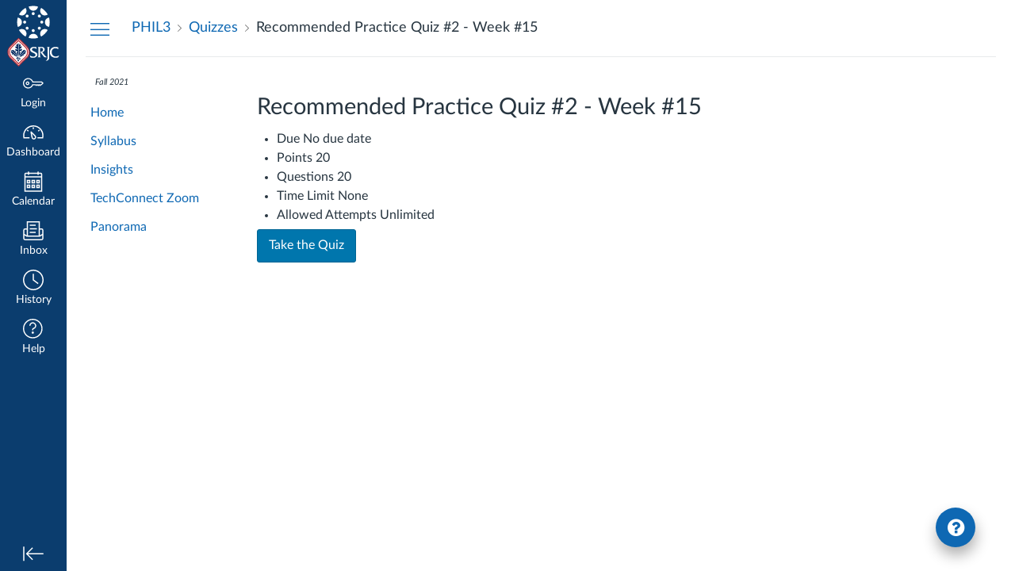

--- FILE ---
content_type: text/html; charset=utf-8
request_url: https://canvas.santarosa.edu/courses/55601/quizzes/223055/take
body_size: 11895
content:
<!DOCTYPE html>
<html dir="ltr" lang="en">
<head>
  <meta charset="utf-8">
  <meta name="viewport" content="width=device-width, initial-scale=1">
  <meta name="theme-color" content="#0b3d6e">
  
  <meta name="robots" content="noindex,nofollow" />
  <meta name="apple-itunes-app" content="app-id=480883488">
<link rel="manifest" href="/web-app-manifest/manifest.json">
  <meta name="sentry-trace" content="d001adfa48404d8ca08502486ae522be-0d8f33f302b042a3-0"/>
  <title>Recommended Practice Quiz #2 - Week #15: PHIL3: Critical Thinking: Section 3023: Aparicio M</title>

  <link rel="preload" href="https://du11hjcvx0uqb.cloudfront.net/dist/fonts/lato/extended/Lato-Regular-bd03a2cc27.woff2" as="font" type="font/woff2" crossorigin="anonymous">
  <link rel="preload" href="https://du11hjcvx0uqb.cloudfront.net/dist/fonts/lato/extended/Lato-Bold-cccb897485.woff2" as="font" type="font/woff2" crossorigin="anonymous">
  <link rel="preload" href="https://du11hjcvx0uqb.cloudfront.net/dist/fonts/lato/extended/Lato-Italic-4eb103b4d1.woff2" as="font" type="font/woff2" crossorigin="anonymous">
  <link rel="stylesheet" href="https://du11hjcvx0uqb.cloudfront.net/dist/brandable_css/no_variables/bundles/fonts-eb4a10fb18.css" media="screen" />
  <link rel="stylesheet" href="https://du11hjcvx0uqb.cloudfront.net/dist/brandable_css/82d1ca8aa4361be21e50f4e7d9292c5d/variables-6ceabaf6137deaa1b310c07895491bdd.css" media="all" />
  <link rel="stylesheet" href="https://du11hjcvx0uqb.cloudfront.net/dist/brandable_css/new_styles_normal_contrast/bundles/common-1900227737.css" media="all" />
  
  <link rel="apple-touch-icon" href="https://du11hjcvx0uqb.cloudfront.net/dist/images/apple-touch-icon-585e5d997d.png" />
  <link rel="icon" type="image/x-icon" href="https://du11hjcvx0uqb.cloudfront.net/dist/images/favicon-e10d657a73.ico" />

  <link rel="stylesheet" href="https://instructure-uploads.s3.amazonaws.com/account_55910000000000001/attachments/764160/srjc-override.css" media="all" />
  
  <script>if (navigator.userAgent.match(/(MSIE|Trident\/)/)) location.replace('/ie-is-not-supported.html')</script>
  <script>
    INST = {"environment":"production","allowMediaComments":true,"kalturaSettings":{"domain":"nv.instructuremedia.com","resource_domain":"nv.instructuremedia.com","rtmp_domain":"iad.rtmp.instructuremedia.com","partner_id":"9","subpartner_id":"0","player_ui_conf":"0","kcw_ui_conf":"0","upload_ui_conf":"0","max_file_size_bytes":534773760,"do_analytics":false,"hide_rte_button":false,"js_uploader":true},"logPageViews":true,"editorButtons":[{"name":"Commons Favorites","id":9,"favorite":false,"url":"https://lor.instructure.com/api/lti/favorite-resources","icon_url":"https://lor.instructure.com/img/icon_commons.png","canvas_icon_class":null,"width":800,"height":400,"use_tray":true,"on_by_default":false,"description":"\u003cp\u003eFind and share course content\u003c/p\u003e\n"},{"name":"Public Resources","id":50,"favorite":false,"url":"https://www.edu-apps.org/lti_public_resources","icon_url":"https://www.edu-apps.org/assets/lti_public_resources/public_resources_icon.png","canvas_icon_class":null,"width":560,"height":600,"use_tray":false,"on_by_default":false,"description":"\u003cp\u003eCollection of public resources\u003c/p\u003e\n"},{"name":"Dropbox","id":56,"favorite":false,"url":"https://www.edu-apps.org/tool_redirect?id=dropbox","icon_url":"http://www.edu-apps.org/tools/dropbox/icon.png","canvas_icon_class":null,"width":400,"height":200,"use_tray":false,"on_by_default":false,"description":"\u003cp\u003eThis lightweight integration lets Dropbox users select and link to files within course content or in conjunction with homework submissions.\u003c/p\u003e\n\n\u003cp\u003eDropbox is a file hosting service offering cloud storage, file synchronization, and client software. Files placed in a Dropbox folder also are accessible through a website and mobile phone applications.\u003c/p\u003e\n\n\u003cp\u003e\u003ca href=\"https://googledrive.com/host/0B5ghu5Vrh0j7X3FCOERVQ1dLSms/dropbox.png\" target=\"_blank\"\u003e \u003cimg src=\"https://googledrive.com/host/0B5ghu5Vrh0j7X3FCOERVQ1dLSms/dropbox.png\" alt=\"Dropbox insert video demonstration image.\"\u003e \u003c/a\u003e\u003c/p\u003e\n\n\u003cp\u003eThe current integration does require that users login to Dropbox each time.\u003c/p\u003e\n"},{"name":"Macmillan Higher Education Editor Button","id":4166,"favorite":false,"url":"https://lmslink.bfwpub.com/index.php?custom_action=toc","icon_url":"http://lmslink.bfwpub.com/images/icons/macmillan-logo-50px.png","canvas_icon_class":null,"width":1200,"height":650,"use_tray":false,"on_by_default":false,"description":""},{"name":"3C Media","id":15123,"favorite":true,"url":"https://www.3cmediasolutions.org/lti","icon_url":"https://www.3cmediasolutions.org/sites/default/files/core/3ceb.png","canvas_icon_class":null,"width":640,"height":480,"use_tray":false,"on_by_default":false,"description":"\u003cp\u003eThis connects to 3C Media Solutions\u003c/p\u003e\n"},{"name":"PlayPosit","id":19879,"favorite":false,"url":"https://www.playposit.com/LTI/launch","icon_url":"https://cdn.playposit.com/images/favicon.ico","canvas_icon_class":null,"width":900,"height":675,"use_tray":false,"on_by_default":false,"description":"\u003cp\u003ePlayPosit is interactive video engagement.\u003c/p\u003e\n"},{"name":"Canvas Studio","id":23468,"favorite":true,"url":"https://santarosajc.us-west-2.instructuremedia.com/lti/launch?custom_arc_launch_type=content_select\u0026custom_lti_use_case=editor_button","icon_url":"https://files.instructuremedia.com/logos/studio-logo-squid-tiny-electric.svg","canvas_icon_class":null,"width":860,"height":640,"use_tray":false,"on_by_default":false,"description":"\u003cp\u003eVideo for Education\u003c/p\u003e\n"},{"name":"Google Drive (LTI 1.3)","id":26312,"favorite":false,"url":"https://assignments.google.com/lti/e","icon_url":"https://www.gstatic.com/images/branding/product/2x/drive_2020q4_64dp.png","canvas_icon_class":null,"width":690,"height":530,"use_tray":false,"on_by_default":false,"description":"\u003cp\u003eCollect, analyze, and grade student work with Google Assignments\u003c/p\u003e\n"},{"name":"Films On Demand","id":27154,"favorite":false,"url":"https://lti.films.com/LtiSearch.aspx","icon_url":"https://lti.films.com/images/logos/fod-lti_24x24.png","canvas_icon_class":null,"width":920,"height":636,"use_tray":false,"on_by_default":false,"description":"\u003cp\u003eSearch available Films On Demand videos. A new icon will show up in your course rich editor letting you search Films On Demand and click to embed videos in your course material.\u003c/p\u003e\n"},{"name":"SAGE Vantage LTI 1.3 - editor_button","id":33230,"favorite":false,"url":"https://vantage.sagepub.com/lti1p3/tool/tbCH08o3luNH0t6L","icon_url":"https://vantage.sagepub.com/images/sagent/Bird-blue-right.svg","canvas_icon_class":null,"width":1000,"height":1000,"use_tray":false,"on_by_default":false,"description":"\u003cp\u003eSAGE Vantage 1.3 Tool\u003c/p\u003e\n"},{"name":"Padlet LTI","id":42516,"favorite":false,"url":"https://padlet.com/api/hooks/lti/launch","icon_url":"https://canvas.santarosa.edu/lti/tool_default_icon?name=Padlet+Tool+%28OLD%29","canvas_icon_class":null,"width":744,"height":800,"use_tray":false,"on_by_default":false,"description":"\u003cp\u003ePadlet (OLD - DO NOT USE)\u003c/p\u003e\n"},{"name":"Padlet LTI 1.3","id":43375,"favorite":false,"url":"https://padlet.com/api/hooks/library-lti/launch","icon_url":"https://canvas.santarosa.edu/lti/tool_default_icon?name=Padlet+LTI+1.3+%28NEW%29","canvas_icon_class":null,"width":744,"height":800,"use_tray":false,"on_by_default":false,"description":"\u003cp\u003ePadlet LTI 1.3 Tool (NEW)\u003c/p\u003e\n"},{"name":"WeVideo (formerly PlayPosit)","id":57235,"favorite":false,"url":"https://www.playposit.com/LTI13/launch/deeplink","icon_url":"https://cdn.playposit.com/images/favicon.ico","canvas_icon_class":null,"width":800,"height":600,"use_tray":false,"on_by_default":false,"description":"\u003cp\u003ePlayPosit LTI 1.3 Deep-Linking Tool\u003c/p\u003e\n"},{"name":"VoiceThread","id":57479,"favorite":false,"url":"https://voicethread.com/lti/221491ea-2a40-4004-a673-c8a757fac902/","icon_url":"https://voicethread.com/image/branding/circle_logo_50x50.png","canvas_icon_class":null,"width":800,"height":400,"use_tray":false,"on_by_default":false,"description":"\u003cp\u003eTransforming media into collaborative spaces with video, voice, and text commenting.\u003c/p\u003e\n"}]};
    ENV = {"ASSET_HOST":"https://du11hjcvx0uqb.cloudfront.net","active_brand_config_json_url":"https://du11hjcvx0uqb.cloudfront.net/dist/brandable_css/82d1ca8aa4361be21e50f4e7d9292c5d/variables-6ceabaf6137deaa1b310c07895491bdd.json","active_brand_config":{"md5":"82d1ca8aa4361be21e50f4e7d9292c5d","variables":{"ic-brand-primary":"#0076ad","ic-brand-global-nav-bgd":"#0b3d6e","ic-brand-global-nav-logo-bgd":"#0b3d6e","ic-brand-header-image":"https://instructure-uploads.s3.amazonaws.com/account_55910000000000001/attachments/498/ui-theme-logo.svg?AWSAccessKeyId=AKIAJFNFXH2V2O7RPCAA\u0026Expires=1914600104\u0026Signature=JgOSCk0ODXy5js9AWLQrFNtZtnA%3D\u0026response-cache-control=Cache-Control%3Amax-age%3D473364000%2C%20public\u0026response-expires=473364000","ic-brand-watermark-opacity":"1","ic-brand-Login-body-bgd-color":"#0b3d6e","ic-brand-Login-body-bgd-shadow-color":"#255897","ic-brand-Login-logo":"https://instructure-uploads.s3.amazonaws.com/account_55910000000000001/attachments/1143/srjc-canvas-logo.png?AWSAccessKeyId=AKIAJFNFXH2V2O7RPCAA\u0026Expires=1916418256\u0026Signature=DZLxFI17f6oXcFvMlQc%2BOJgp0io%3D\u0026response-cache-control=Cache-Control%3Amax-age%3D473364000%2C%20public\u0026response-expires=473364000"},"share":false,"name":null,"created_at":"2025-04-28T08:56:39-07:00","js_overrides":"https://instructure-uploads.s3.amazonaws.com/account_55910000000000001/attachments/10788327/canvas20250422.js","css_overrides":"https://instructure-uploads.s3.amazonaws.com/account_55910000000000001/attachments/764160/srjc-override.css","parent_md5":null,"mobile_js_overrides":"","mobile_css_overrides":""},"confetti_branding_enabled":false,"url_to_what_gets_loaded_inside_the_tinymce_editor_css":["https://du11hjcvx0uqb.cloudfront.net/dist/brandable_css/82d1ca8aa4361be21e50f4e7d9292c5d/variables-6ceabaf6137deaa1b310c07895491bdd.css","https://du11hjcvx0uqb.cloudfront.net/dist/brandable_css/new_styles_normal_contrast/bundles/what_gets_loaded_inside_the_tinymce_editor-a370c48efb.css","https://du11hjcvx0uqb.cloudfront.net/dist/brandable_css/no_variables/bundles/fonts-eb4a10fb18.css"],"url_for_high_contrast_tinymce_editor_css":["https://du11hjcvx0uqb.cloudfront.net/dist/brandable_css/default/variables-high_contrast-6ceabaf6137deaa1b310c07895491bdd.css","https://du11hjcvx0uqb.cloudfront.net/dist/brandable_css/new_styles_high_contrast/bundles/what_gets_loaded_inside_the_tinymce_editor-1d2c45ff3b.css","https://du11hjcvx0uqb.cloudfront.net/dist/brandable_css/no_variables/bundles/fonts-eb4a10fb18.css"],"captcha_site_key":"6LftyLgZAAAAAC10tel8XGucbApMIY8-uFB_yVcN","current_user_id":null,"current_user_global_id":null,"current_user_usage_metrics_id":null,"current_user_roles":null,"current_user_is_student":false,"current_user_types":null,"current_user_disabled_inbox":null,"current_user_visited_tabs":null,"discussions_reporting":true,"files_domain":"cluster46.canvas-user-content.com","group_information":null,"DOMAIN_ROOT_ACCOUNT_ID":"55910000000000001","DOMAIN_ROOT_ACCOUNT_UUID":"liOCdon759t2JvCsqFcZym8FaCKLennx3blm3ekD","CAREER_THEME_URL":null,"CAREER_DARK_THEME_URL":null,"k12":false,"help_link_name":"Help","help_link_icon":"help","ADA_CHATBOT_ENABLED":false,"use_high_contrast":null,"auto_show_cc":null,"disable_celebrations":null,"disable_keyboard_shortcuts":null,"LTI_LAUNCH_FRAME_ALLOWANCES":["geolocation *","microphone *","camera *","midi *","encrypted-media *","autoplay *","clipboard-write *","display-capture *"],"DEEP_LINKING_POST_MESSAGE_ORIGIN":"https://canvas.santarosa.edu","comment_library_suggestions_enabled":null,"SETTINGS":{"open_registration":false,"collapse_global_nav":null,"release_notes_badge_disabled":null,"can_add_pronouns":true,"show_sections_in_course_tray":true,"enable_content_a11y_checker":false,"suppress_assignments":false},"RAILS_ENVIRONMENT":"Production","IN_PACED_COURSE":false,"SENTRY_FRONTEND":{"dsn":"https://355a1d96717e4038ac25aa852fa79a8f@relay-iad.sentry.insops.net/388","org_slug":"instructure","base_url":"https://sentry.insops.net","normalized_route":"/courses/{course_id}/quizzes/{quiz_id}/take","errors_sample_rate":"0.005","traces_sample_rate":"0.005","url_deny_pattern":"instructure-uploads.*amazonaws.com","revision":"canvas-lms@20260128.614"},"DATA_COLLECTION_ENDPOINT":"https://canvas-frontend-data-iad-prod.inscloudgate.net/submit","DOMAIN_ROOT_ACCOUNT_SFID":"001A000000Yz1ZUIAZ","DIRECT_SHARE_ENABLED":false,"CAN_VIEW_CONTENT_SHARES":null,"FEATURES":{"account_level_blackout_dates":false,"assignment_edit_placement_not_on_announcements":false,"a11y_checker_ai_alt_text_generation":false,"a11y_checker_ai_table_caption_generation":false,"a11y_checker_additional_resources":false,"block_content_editor_toolbar_reorder":false,"commons_new_quizzes":true,"consolidated_media_player":true,"courses_popout_sisid":true,"create_external_apps_side_tray_overrides":false,"dashboard_graphql_integration":false,"developer_key_user_agent_alert":true,"disallow_threaded_replies_fix_alert":true,"disallow_threaded_replies_manage":true,"discussion_ai_survey_link":false,"discussion_checkpoints":true,"discussion_permalink":true,"enhanced_course_creation_account_fetching":false,"explicit_latex_typesetting":false,"feature_flag_ui_sorting":true,"files_a11y_rewrite":true,"files_a11y_rewrite_toggle":true,"horizon_course_setting":false,"instui_for_import_page":true,"instui_header":false,"media_links_use_attachment_id":true,"multiselect_gradebook_filters":true,"new_quizzes_media_type":true,"new_quizzes_navigation_updates":true,"new_quizzes_surveys":true,"permanent_page_links":true,"rce_a11y_resize":true,"rce_find_replace":true,"render_both_to_do_lists":false,"scheduled_feedback_releases":true,"speedgrader_studio_media_capture":true,"student_access_token_management":true,"top_navigation_placement_a11y_fixes":true,"validate_call_to_action":false,"block_content_editor_ai_alt_text":true,"ux_list_concluded_courses_in_bp":false,"assign_to_in_edit_pages_rewrite":true,"account_level_mastery_scales":true,"ams_root_account_integration":false,"ams_advanced_content_organization":false,"api_rate_limits":true,"buttons_and_icons_root_account":true,"canvas_apps_sub_account_access":false,"course_pace_allow_bulk_pace_assign":false,"course_pace_download_document":false,"course_pace_draft_state":false,"course_pace_pacing_status_labels":false,"course_pace_pacing_with_mastery_paths":false,"course_pace_time_selection":false,"course_pace_weighted_assignments":false,"course_paces_skip_selected_days":false,"create_course_subaccount_picker":true,"disable_iframe_sandbox_file_show":false,"extended_submission_state":false,"file_verifiers_for_quiz_links":true,"increased_top_nav_pane_size":true,"instui_nav":false,"login_registration_ui_identity":false,"lti_apps_page_ai_translation":true,"lti_apps_page_instructors":false,"lti_asset_processor":false,"lti_asset_processor_discussions":false,"lti_link_to_apps_from_developer_keys":false,"lti_registrations_discover_page":true,"lti_registrations_next":false,"lti_registrations_page":true,"lti_registrations_usage_data":true,"lti_registrations_usage_data_dev":false,"lti_registrations_usage_data_low_usage":false,"lti_registrations_usage_tab":false,"lti_toggle_placements":true,"mobile_offline_mode":true,"modules_requirements_allow_percentage":false,"non_scoring_rubrics":true,"open_tools_in_new_tab":true,"product_tours":false,"rce_lite_enabled_speedgrader_comments":true,"rce_transform_loaded_content":false,"react_discussions_post":true,"restrict_student_access":false,"rubric_criterion_range":true,"scheduled_page_publication":true,"send_usage_metrics":true,"top_navigation_placement":false,"youtube_migration":true,"widget_dashboard":false,"account_survey_notifications":true,"embedded_release_notes":true,"canvas_k6_theme":false,"lti_asset_processor_course":false,"new_math_equation_handling":true,"youtube_overlay":false,"rce_studio_embed_improvements":false},"PENDO_APP_ID":"1ca366f1-739e-4565-52d2-9e6f6a8d438f","current_user":{},"current_user_is_admin":false,"context_asset_string":"course_55601","ping_url":"https://canvas.santarosa.edu/api/v1/courses/55601/ping","TIMEZONE":"America/Los_Angeles","CONTEXT_TIMEZONE":"America/Los_Angeles","LOCALES":["en"],"BIGEASY_LOCALE":"en_US","FULLCALENDAR_LOCALE":"en","MOMENT_LOCALE":"en","rce_auto_save_max_age_ms":86400000,"K5_USER":false,"USE_CLASSIC_FONT":false,"K5_HOMEROOM_COURSE":false,"K5_SUBJECT_COURSE":false,"LOCALE_TRANSLATION_FILE":"https://du11hjcvx0uqb.cloudfront.net/dist/javascripts/translations/en-f8e3f8e5aa.json","ACCOUNT_ID":"27","horizon_course":false,"HORIZON_ACCOUNT":false,"current_context":{"id":"55601","name":"PHIL3: Critical Thinking: Section 3023: Aparicio M","type":"Course","url":"https://canvas.santarosa.edu/courses/55601"},"RICH_CONTENT_APP_HOST":"rich-content-iad.inscloudgate.net","RICH_CONTENT_CAN_UPLOAD_FILES":false,"RICH_CONTENT_CAN_EDIT_FILES":false,"RICH_CONTENT_FILES_TAB_DISABLED":true,"RICH_CONTENT_INST_RECORD_TAB_DISABLED":false,"RICH_CONTENT_AI_TEXT_TOOLS":false,"SUBMISSION_DOWNLOAD_DIALOG_TITLE":"Download All Quiz File Upload Submissions","SECTION_LIST":[{"id":"52531","name":"3023","start_at":null,"end_at":null,"override_course_and_term_dates":false}],"ATTACHMENTS":{},"CONTEXT_ACTION_SOURCE":"quizzes","COURSE_ID":"55601","LOCKDOWN_BROWSER":false,"ALLOW_ASSIGN_TO_DIFFERENTIATION_TAGS":false,"CAN_MANAGE_DIFFERENTIATION_TAGS":false,"QUIZ":{"id":"223055","title":"Recommended Practice Quiz #2 - Week #15","html_url":"https://canvas.santarosa.edu/courses/55601/quizzes/223055","mobile_url":"https://canvas.santarosa.edu/courses/55601/quizzes/223055?force_user=1\u0026persist_headless=1","description":"","quiz_type":"practice_quiz","time_limit":null,"timer_autosubmit_disabled":false,"shuffle_answers":false,"show_correct_answers":true,"scoring_policy":"keep_highest","allowed_attempts":-1,"one_question_at_a_time":false,"question_count":20,"points_possible":20.0,"cant_go_back":false,"ip_filter":null,"due_at":null,"lock_at":null,"unlock_at":null,"published":true,"locked_for_user":false,"hide_results":null,"show_correct_answers_at":null,"hide_correct_answers_at":null,"all_dates":[{"due_at":null,"unlock_at":null,"lock_at":null,"title":"Everyone","base":true}],"can_update":false,"require_lockdown_browser":false,"require_lockdown_browser_for_results":false,"require_lockdown_browser_monitor":false,"lockdown_browser_monitor_data":"","permissions":{"read":true,"create":false,"manage":false,"update":false,"submit":true,"preview":false,"delete":false,"read_statistics":false,"grade":false,"review_grades":false,"view_answer_audits":false,"manage_assign_to":false},"quiz_reports_url":"https://canvas.santarosa.edu/api/v1/courses/55601/quizzes/223055/reports","quiz_statistics_url":"https://canvas.santarosa.edu/api/v1/courses/55601/quizzes/223055/statistics","important_dates":false,"quiz_submission_versions_html_url":"https://canvas.santarosa.edu/courses/55601/quizzes/223055/submission_versions","assignment_id":null,"one_time_results":false,"visible_to_everyone":true,"assignment_group_id":"119048","show_correct_answers_last_attempt":false,"version_number":2,"has_access_code":false,"post_to_sis":null,"migration_id":"g9089508a73c14bf2e2848da46ed6ca42","in_paced_course":false},"QUIZ_DETAILS_URL":"https://canvas.santarosa.edu/courses/55601/quizzes/223055/managed_quiz_data","QUIZZES_URL":"https://canvas.santarosa.edu/courses/55601/quizzes","MAX_GROUP_CONVERSATION_SIZE":100,"VALID_DATE_RANGE":{"start_at":{"date":"2021-08-03T07:00:00Z","date_context":"term"},"end_at":{"date":"2022-01-15T08:00:00Z","date_context":"term"}},"HAS_GRADING_PERIODS":false,"DUE_DATE_REQUIRED_FOR_ACCOUNT":false,"PERMISSIONS":{"manage_rubrics":false},"context_rubric_associations_url":"/courses/55601/rubric_associations","notices":[],"active_context_tab":"quizzes"};
    BRANDABLE_CSS_HANDLEBARS_INDEX = [["new_styles_normal_contrast","new_styles_high_contrast","new_styles_normal_contrast_rtl","new_styles_high_contrast_rtl","new_styles_normal_contrast_dyslexic","new_styles_high_contrast_dyslexic","new_styles_normal_contrast_dyslexic_rtl","new_styles_high_contrast_dyslexic_rtl"],{"10":["908ffbc673",0,"d5c9044c6e",2,0,0,2,2],"15":["c8540c43a4",0,"0a2196be1d",2,0,0,2,2],"19":["df5777ed9c"],"61":["d5c4afc14e","ebb835cdef","384361a056","2e0ba247d5",0,1,2,3],"67":["db2aeb63d1",0,"32c90f1518",2,0,0,2,2],"71":["b848cc547a","83ae671549","d1c7bac7c6","0888a4a9e7",0,1,2,3],"06":["ba28819778",0,"96b99aafe5",2,0,0,2,2],"f0":["b349f31f5e",0,0,0,0,0,0,0],"c8":["aeda914f8b","c49cb30680","817080456d","ea2c01509e",0,1,2,3],"1e":["834e660fc6","35fd7c2fa0","99d344b95a","3de47096dc",0,1,2,3],"0c":["4dae5befd2",0,"c18876be89",2,0,0,2,2],"da":["b5a7f9cd8f","6e65f5abf7","773390ae11","6481b459be",0,1,2,3],"1d":["2128789890",0,"e568085637",2,0,0,2,2],"08":["64bff5a97d"],"e2":["79d37f210d"],"9f":["d39b291ba6",0,0,0,0,0,0,0],"2b":["20b6964699","b11dc54da6","62fe3ea30b","6bb4a7ae9e",0,1,2,3],"2c":["8a926fc28b",0,0,0,0,0,0,0],"c2":["6f2721ae01"],"9c":["c31821c764",0,"1693aba1da",2,0,0,2,2],"c5":["b5d5bef953","09b4a0b487","27a133737e","2098769aea",0,1,2,3],"f2":["51574f9b13"]}]
      REMOTES = {};
  </script>
  <script src="https://du11hjcvx0uqb.cloudfront.net/dist/brandable_css/82d1ca8aa4361be21e50f4e7d9292c5d/variables-6ceabaf6137deaa1b310c07895491bdd.js" defer="defer"></script>
  <script src="https://du11hjcvx0uqb.cloudfront.net/dist/timezone/America/Los_Angeles-6699c54112.js" defer="defer"></script>
  <script src="https://du11hjcvx0uqb.cloudfront.net/dist/timezone/America/Los_Angeles-6699c54112.js" defer="defer"></script>
  <script src="https://du11hjcvx0uqb.cloudfront.net/dist/timezone/en_US-80a0ce259b.js" defer="defer"></script>
  <script src="https://du11hjcvx0uqb.cloudfront.net/dist/webpack-production/react-entry-be1bde4765d8e661.js" crossorigin="anonymous" defer="defer"></script>
  <script src="https://du11hjcvx0uqb.cloudfront.net/dist/webpack-production/main-entry-e3527548b53ca58c.js" crossorigin="anonymous" defer="defer"></script>
<script>
//<![CDATA[
(window.bundles || (window.bundles = [])).push('navigation_header');
//]]>
</script>
  
</head>

<body class="with-left-side course-menu-expanded with-right-side padless-content quizzes primary-nav-expanded context-course_55601 responsive_student_grades_page">

<noscript>
  <div role="alert" class="ic-flash-static ic-flash-error">
    <div class="ic-flash__icon" aria-hidden="true">
      <i class="icon-warning"></i>
    </div>
    <h1>You need to have JavaScript enabled in order to access this site.</h1>
  </div>
</noscript>




<div id="flash_message_holder"></div>
<div id="flash_screenreader_holder"></div>

<div id="application" class="ic-app ">
  




<header id="mobile-header" class="no-print">
  <button type="button" class="Button Button--icon-action-rev Button--large mobile-header-hamburger">
    <i class="icon-solid icon-hamburger"></i>
    <span id="mobileHeaderInboxUnreadBadge" class="menu-item__badge" style="min-width: 0; top: 12px; height: 12px; right: 6px; display:none;"></span>
    <span class="screenreader-only">Global Navigation Menu</span>
  </button>
  <div class="mobile-header-space"></div>
    <a class="mobile-header-title expandable" href="/courses/55601" role="button" aria-controls="mobileContextNavContainer">
      <div>PHIL3</div>
        <div>Recommended Practice Quiz #2 - Week #15</div>
    </a>

  <div id="nutrition_facts_mobile_container"></div>


    <div class="mobile-header-space"></div>
    <button type="button" class="Button Button--icon-action-rev Button--large mobile-header-arrow" aria-label="Navigation Menu">
      <i class="icon-arrow-open-down" id="mobileHeaderArrowIcon"></i>
    </button>
</header>
<nav id="mobileContextNavContainer"></nav>

<header id="header" class="ic-app-header no-print no-user" aria-label="Global Header">
  <a href="#content" id="skip_navigation_link">Skip To Content</a>
  <div role="region" class="ic-app-header__main-navigation" aria-label="Global Navigation">
      <div class="ic-app-header__logomark-container">
        <a href="https://canvas.santarosa.edu/" class="ic-app-header__logomark">
          <span class="screenreader-only">Dashboard</span>
        </a>
      </div>
    <ul id="menu" class="ic-app-header__menu-list">
        <li class="menu-item ic-app-header__menu-list-item">
          <a id="global_nav_login_link" href="/login" class="ic-app-header__menu-list-link">
            <div class="menu-item-icon-container" aria-hidden="true">
              <svg xmlns="http://www.w3.org/2000/svg" class="ic-icon-svg ic-icon-svg--login" version="1.1" x="0" y="0" viewBox="241 -241 512 512" enable-background="new 241 -241 512 512" xml:space="preserve"><path d="M743.9 5.9l-35.7-35.7H492.9c-6.5-16.2-17.3-32-31.7-46.4 -50.4-50.4-132-50.4-182.4 0s-50.4 132.1 0 182.5 132 50.4 182.4 0c11.8-11.8 20.6-25.9 27-41.8H547L570.6 88l22.8-22.8L616.2 88 639 65.2 661.8 88l24.1-24.1 15.6-1.5 4.6-0.5L753 15 743.9 5.9 743.9 5.9zM694.4 37.1l-15.6 1.5 -4.6 0.5 -12.4 12.4 -12.9-12.9h-19.8l-12.9 12.9 -12.9-12.9h-19.8l-12.9 12.9 -12.9-12.9h-87.6l-2.9 8.8c-5.3 16-13.2 29.5-24.2 40.6 -40.3 40.3-105.6 40.3-145.9 0s-40.3-105.7 0-146 105.6-40.3 145.9 0c14.3 14.3 24.4 29.8 28.6 44.6l2.7 9.4h223.3l19 19L694.4 37.1 694.4 37.1zM322.3-16.2c-17.5 17.5-17.5 46 0 63.5 17.5 17.5 46 17.5 63.5 0 17.5-17.5 17.5-46 0-63.5C368.2-33.8 339.8-33.8 322.3-16.2L322.3-16.2zM367.6 29.1c-7.5 7.5-19.7 7.5-27.2 0 -7.5-7.5-7.5-19.7 0-27.2s19.7-7.5 27.2 0S375.2 21.6 367.6 29.1L367.6 29.1z"/></svg>

            </div>
            <div class="menu-item__text">
              Login
            </div>
          </a>
        </li>
      <li class="ic-app-header__menu-list-item ">
        <a id="global_nav_dashboard_link" href="https://canvas.santarosa.edu/" class="ic-app-header__menu-list-link">
          <div class="menu-item-icon-container" aria-hidden="true">
            <svg xmlns="http://www.w3.org/2000/svg" class="ic-icon-svg ic-icon-svg--dashboard" version="1.1" x="0" y="0" viewBox="0 0 280 200" enable-background="new 0 0 280 200" xml:space="preserve"><path d="M273.09,180.75H197.47V164.47h62.62A122.16,122.16,0,1,0,17.85,142a124,124,0,0,0,2,22.51H90.18v16.29H6.89l-1.5-6.22A138.51,138.51,0,0,1,1.57,142C1.57,65.64,63.67,3.53,140,3.53S278.43,65.64,278.43,142a137.67,137.67,0,0,1-3.84,32.57ZM66.49,87.63,50.24,71.38,61.75,59.86,78,76.12Zm147,0L202,76.12l16.25-16.25,11.51,11.51ZM131.85,53.82v-23h16.29v23Zm15.63,142.3a31.71,31.71,0,0,1-28-16.81c-6.4-12.08-15.73-72.29-17.54-84.25a8.15,8.15,0,0,1,13.58-7.2c8.88,8.21,53.48,49.72,59.88,61.81a31.61,31.61,0,0,1-27.9,46.45ZM121.81,116.2c4.17,24.56,9.23,50.21,12,55.49A15.35,15.35,0,1,0,161,157.3C158.18,152,139.79,133.44,121.81,116.2Z" /></svg>

          </div>
          <div class="menu-item__text">
            Dashboard
          </div>
        </a>
      </li>
      <li class="menu-item ic-app-header__menu-list-item ">
        <a id="global_nav_calendar_link" href="/calendar" class="ic-app-header__menu-list-link">
          <div class="menu-item-icon-container" aria-hidden="true">
            <svg xmlns="http://www.w3.org/2000/svg" class="ic-icon-svg ic-icon-svg--calendar" version="1.1" x="0" y="0" viewBox="0 0 280 280" enable-background="new 0 0 280 280" xml:space="preserve"><path d="M197.07,213.38h16.31V197.07H197.07Zm-16.31,16.31V180.76h48.92v48.92Zm-48.92-16.31h16.31V197.07H131.85Zm-16.31,16.31V180.76h48.92v48.92ZM66.62,213.38H82.93V197.07H66.62ZM50.32,229.68V180.76H99.24v48.92Zm146.75-81.53h16.31V131.85H197.07Zm-16.31,16.31V115.54h48.92v48.92Zm-48.92-16.31h16.31V131.85H131.85Zm-16.31,16.31V115.54h48.92v48.92ZM66.62,148.15H82.93V131.85H66.62ZM50.32,164.46V115.54H99.24v48.92ZM34,262.29H246V82.93H34ZM246,66.62V42.16A8.17,8.17,0,0,0,237.84,34H213.38v8.15a8.15,8.15,0,1,1-16.31,0V34H82.93v8.15a8.15,8.15,0,0,1-16.31,0V34H42.16A8.17,8.17,0,0,0,34,42.16V66.62Zm-8.15-48.92a24.49,24.49,0,0,1,24.46,24.46V278.6H17.71V42.16A24.49,24.49,0,0,1,42.16,17.71H66.62V9.55a8.15,8.15,0,0,1,16.31,0v8.15H197.07V9.55a8.15,8.15,0,1,1,16.31,0v8.15Z"/></svg>

          </div>
          <div class="menu-item__text">
            Calendar
          </div>
        </a>
      </li>
      <li class="menu-item ic-app-header__menu-list-item ">
      <!-- TODO: Add back global search when available -->
        <a id="global_nav_conversations_link" href="/conversations" class="ic-app-header__menu-list-link">
          <div class="menu-item-icon-container">
            <span aria-hidden="true"><svg xmlns="http://www.w3.org/2000/svg" class="ic-icon-svg ic-icon-svg--inbox" version="1.1" x="0" y="0" viewBox="0 0 280 280" enable-background="new 0 0 280 280" xml:space="preserve"><path d="M91.72,120.75h96.56V104.65H91.72Zm0,48.28h80.47V152.94H91.72Zm0-96.56h80.47V56.37H91.72Zm160.94,34.88H228.52V10.78h-177v96.56H27.34A24.17,24.17,0,0,0,3.2,131.48V244.14a24.17,24.17,0,0,0,24.14,24.14H252.66a24.17,24.17,0,0,0,24.14-24.14V131.48A24.17,24.17,0,0,0,252.66,107.34Zm0,16.09a8.06,8.06,0,0,1,8,8v51.77l-32.19,19.31V123.44ZM67.58,203.91v-177H212.42v177ZM27.34,123.44H51.48v79.13L19.29,183.26V131.48A8.06,8.06,0,0,1,27.34,123.44ZM252.66,252.19H27.34a8.06,8.06,0,0,1-8-8V202l30,18H230.75l30-18v42.12A8.06,8.06,0,0,1,252.66,252.19Z"/></svg>
</span>
            <span class="menu-item__badge"></span>
          </div>
          <div class="menu-item__text">
            Inbox
          </div>
        </a>
      </li>
        <li class="menu-item ic-app-header__menu-list-item" >
          <a id="global_nav_history_link" role="button" href="#" class="ic-app-header__menu-list-link">
            <div class="menu-item-icon-container" aria-hidden="true">
              <svg viewBox="0 0 1920 1920" class="ic-icon-svg menu-item__icon svg-icon-history" version="1.1" xmlns="http://www.w3.org/2000/svg">
    <path d="M960 112.941c-467.125 0-847.059 379.934-847.059 847.059 0 467.125 379.934 847.059 847.059 847.059 467.125 0 847.059-379.934 847.059-847.059 0-467.125-379.934-847.059-847.059-847.059M960 1920C430.645 1920 0 1489.355 0 960S430.645 0 960 0s960 430.645 960 960-430.645 960-960 960m417.905-575.955L903.552 988.28V395.34h112.941v536.47l429.177 321.77-67.765 90.465z" stroke="none" stroke-width="1" fill-rule="evenodd"/>
</svg>
            </div>
            <div class="menu-item__text">
              History
            </div>
          </a>
        </li>
      <li class="ic-app-header__menu-list-item">
        <a id="global_nav_help_link" role="button" class="ic-app-header__menu-list-link" data-track-category="help system" data-track-label="help button" href="https://help.instructure.com">
          <div class="menu-item-icon-container" role="presentation">
              <svg xmlns="http://www.w3.org/2000/svg" class="ic-icon-svg menu-item__icon svg-icon-help" version="1.1" x="0" y="0" viewBox="0 0 200 200" enable-background="new 0 0 200 200" xml:space="preserve" fill="currentColor"><path d="M100,127.88A11.15,11.15,0,1,0,111.16,139,11.16,11.16,0,0,0,100,127.88Zm8.82-88.08a33.19,33.19,0,0,1,23.5,23.5,33.54,33.54,0,0,1-24,41.23,3.4,3.4,0,0,0-2.74,3.15v9.06H94.42v-9.06a14.57,14.57,0,0,1,11.13-14,22.43,22.43,0,0,0,13.66-10.27,22.73,22.73,0,0,0,2.31-17.37A21.92,21.92,0,0,0,106,50.59a22.67,22.67,0,0,0-19.68,3.88,22.18,22.18,0,0,0-8.65,17.64H66.54a33.25,33.25,0,0,1,13-26.47A33.72,33.72,0,0,1,108.82,39.8ZM100,5.2A94.8,94.8,0,1,0,194.8,100,94.91,94.91,0,0,0,100,5.2m0,178.45A83.65,83.65,0,1,1,183.65,100,83.73,83.73,0,0,1,100,183.65" transform="translate(-5.2 -5.2)"/></svg>

            <span class="menu-item__badge"></span>
          </div>
          <div class="menu-item__text">
            Help
          </div>
</a>      </li>
    </ul>
  </div>
  <div class="ic-app-header__secondary-navigation">
    <ul class="ic-app-header__menu-list">
      <li class="menu-item ic-app-header__menu-list-item">
        <a
          id="primaryNavToggle"
          role="button"
          href="#"
          class="ic-app-header__menu-list-link ic-app-header__menu-list-link--nav-toggle"
          aria-label="Minimize global navigation"
          title="Minimize global navigation"
        >
          <div class="menu-item-icon-container" aria-hidden="true">
            <svg xmlns="http://www.w3.org/2000/svg" class="ic-icon-svg ic-icon-svg--navtoggle" version="1.1" x="0" y="0" width="40" height="32" viewBox="0 0 40 32" xml:space="preserve">
  <path d="M39.5,30.28V2.48H37.18v27.8Zm-4.93-13.9L22.17,4,20.53,5.61l9.61,9.61H.5v2.31H30.14l-9.61,9.61,1.64,1.64Z"/>
</svg>

          </div>
        </a>
      </li>
    </ul>
  </div>
  <div id="global_nav_tray_container"></div>
  <div id="global_nav_tour"></div>
</header>


  <div id="instructure_ajax_error_box">
    <div style="text-align: right; background-color: #fff;"><a href="#" class="close_instructure_ajax_error_box_link">Close</a></div>
    <iframe id="instructure_ajax_error_result" src="about:blank" style="border: 0;" title="Error"></iframe>
  </div>

  <div id="wrapper" class="ic-Layout-wrapper">
        <div class="ic-app-nav-toggle-and-crumbs no-print">
            <button type="button" id="courseMenuToggle" class="Button Button--link ic-app-course-nav-toggle" aria-live="polite" aria-label="Hide Courses Navigation Menu">
              <i class="icon-hamburger" aria-hidden="true"></i>
            </button>

          <div class="ic-app-crumbs ">
              <nav id="breadcrumbs" role="navigation" aria-label="breadcrumbs"><ol><li class="home"><a href="/"><span class="ellipsible"><i class="icon-home"
   title="My Dashboard">
  <span class="screenreader-only">My Dashboard</span>
</i>
</span></a></li><li><a href="/courses/55601"><span class="ellipsible">PHIL3</span></a></li><li><a href="/courses/55601/quizzes"><span class="ellipsible">Quizzes</span></a></li><li aria-current="page"><a href="/courses/55601/quizzes/223055"><span class="ellipsible">Recommended Practice Quiz #2 - Week #15</span></a></li></ol></nav>
          </div>


          <div id="nutrition_facts_container"></div>
          <div class="right-of-crumbs right-of-crumbs-no-reverse">
              <div id="ai-information-mount"></div>
          </div>

        </div>
    <div id="main" class="ic-Layout-columns">
        <div class="ic-Layout-watermark" aria-hidden="true"></div>
        <div id="left-side"
          class="ic-app-course-menu ic-sticky-on list-view"
          style="display: block"
          >
          <div id="sticky-container" class="ic-sticky-frame">
              <span id="section-tabs-header-subtitle" class="ellipsis">Fall 2021</span>
            <nav role="navigation" aria-label="Courses Navigation Menu"><ul id="section-tabs"><li class="section"><a href="/courses/55601" id="home-link" class="home">Home</a></li><li class="section"><a href="/courses/55601/assignments/syllabus" id="syllabus-link" class="syllabus">Syllabus</a></li><li class="section"><a href="/courses/55601/external_tools/34548?display=borderless" id="insights-link" class="context_external_tool_34548" target="_blank" rel="opener">Insights</a></li><li class="section"><a href="/courses/55601/external_tools/34904" id="techconnect-zoom-link" class="context_external_tool_34904">TechConnect Zoom</a></li><li class="section"><a href="/courses/55601/external_tools/42879" id="panorama-link" class="context_external_tool_42879">Panorama</a></li></ul></nav>
          </div>
        </div>
      <div id="not_right_side" class="ic-app-main-content">
        <div id="content-wrapper" class="ic-Layout-contentWrapper">
          
          <div id="content" class="ic-Layout-contentMain" role="main">
            





<div id="quiz_show">

  <header class="quiz-header">


    <h1 id="quiz_title">
      Recommended Practice Quiz #2 - Week #15
    </h1>


    <div class="row-fluid">
        <div id="quiz_details_wrapper" data-submitted-count=""></div>
    </div>
    <div class="row-fluid">
        

<base target="_top" />
<ul id="quiz_student_details">
  <li>
    <span class="title">Due</span>
    <span class="value">
        No due date
    </span>
  </li>

  <li style="">
    <span class="title">Points</span>
    <span class="value">20</span>
  </li>

  <li>
    <span class="title">Questions</span>
    <span class="value">20</span>
  </li>
  

  <li>
    <span class="title">Time Limit</span>
    <span class="value">
        None
    </span>
  </li>

    <li>
      <span class="title">Allowed Attempts</span>
      <span class="value">
          Unlimited
      </span>
    </li>

</ul>


    </div>


          <div class="take_quiz_button">
            <a class="btn btn-primary" id="take_quiz_link" data-method="post" role="button" href="/courses/55601/quizzes/223055/take">Take the Quiz</a>
          </div>

    <div id="quiz-submission-version-table"></div>

  </header>

  <div id="direct-share-mount-point"></div>
  <div id="assign-to-mount-point"></div>



  <div id="assignment_external_tools"><script>
//<![CDATA[
(window.prefetched_xhrs = (window.prefetched_xhrs || {}))["/api/v1/courses/55601/lti_apps/launch_definitions?placements%5B%5D=assignment_view"] = fetch("/api/v1/courses/55601/lti_apps/launch_definitions?placements%5B%5D=assignment_view", {"credentials":"same-origin","headers":{"Accept":"application/json+canvas-string-ids, application/json","X-Requested-With":"XMLHttpRequest"}})
//]]>
</script></div>

  <div id="module_sequence_footer"></div>


</div>

          </div>
        </div>
        <div id="right-side-wrapper" class="ic-app-main-content__secondary">
          <aside id="right-side" role="complementary">
                <div id="sidebar_content" class="rs-margin-bottom">
      <ul class="page-action-list" style="display:none;">
        <h2>Related Items</h2>



      </ul>
    </div>


          </aside>
        </div>
      </div>
    </div>
  </div>



    <div style="display:none;"><!-- Everything inside of this should always stay hidden -->
    </div>
  <div id='aria_alerts' class='hide-text affix' role="alert" aria-live="assertive"></div>
  <div id='StudentTray__Container'></div>
  <div id="react-router-portals"></div>


  

  <iframe src="https://sso.canvaslms.com/post_message_forwarding?rev=e6aca5e55d-de8233d392aa15f4&amp;token=eyJ0eXAiOiJKV1QiLCJhbGciOiJIUzUxMiJ9.eyJwYXJlbnRfZG9tYWluIjoiY2FudmFzLnNhbnRhcm9zYS5lZHUifQ.FlEJqFpAXhNy_KVP6JM8-6cSmWSS2XuHQc9jsHLW4JfezdfVpkhUujvGhT3B9XvkGvtsqrc97Jdhp-GqTmeHdA" name="post_message_forwarding" title="post_message_forwarding" id="post_message_forwarding" sandbox="allow-scripts allow-same-origin" style="display:none;"></iframe>


  <script>
    Object.assign(
      ENV,
      {}
    )
  </script>

<script>
//<![CDATA[
(window.deferredBundles || (window.deferredBundles = [])).push('usage_metrics');
(window.bundles || (window.bundles = [])).push('inst_fs_service_worker');
//]]>
</script>
<script src="https://instructure-uploads.s3.amazonaws.com/account_55910000000000001/attachments/10788327/canvas20250422.js" defer="defer"></script>
<script>
  window.eesyLaunchConfig = {
    host: 'santarosa.eesysoft.com',
    key: 'ZSeTbdzR',
    supportTab: true
  };  (function() {
      var e = document.createElement('script');
      e.src = '//' + window.eesyLaunchConfig.host + "/resources/js/canvas/launch.js";
      e.async = true;
      e.type = 'text/javascript';      var s = document.getElementsByTagName('script')[0];
      s.parentNode.insertBefore(e, s);
  } ());
</script>


</div> <!-- #application -->
</body>
</html>


--- FILE ---
content_type: text/html;charset=ISO-8859-1
request_url: https://santarosa.eesysoft.com/UserLogin.jsp
body_size: -479
content:
c6be5812-4356-441b-a01b-001d0315e21c

--- FILE ---
content_type: text/css
request_url: https://instructure-uploads.s3.amazonaws.com/account_55910000000000001/attachments/764160/srjc-override.css
body_size: 2252
content:
/* 
/// 
///// Login Box
/////////////////////////
/// These style let you tweak the login box shown when logging into Canvas
*/

/* 
///// This changes the background to a custom image
*/

body.modal #modal-box.login-box{
	background: url("http://de.santarosa.edu/sites/de.santarosa.edu/files/canvas-login-400-sm.png") no-repeat scroll 0 0 #01335f;
	padding: 0;
}

/* 
///// This will remove the extra Canvas logo, H1 does not show, but for accessibility says "Canvas" 
*/
body.modal #modal-box.login-box h1, body.modal #modal-box.login-box .h1{
	background:none;
}

/* 
///// Resize the login box to fit my image and change the color of 'stay signed in'
*/
body.modal #modal-box.login-box {
  height: 400px;
  width: 647px;
  color: #fff;
}

/* 
///// Change the color of 'don't know your password' 
*/
body.modal #modal-box.login-box a { 
  color: #73C7FE !important; 
}
 

/* 
///// Change the color of the login buttons 
*/


/*body.modal #modal-box .button, body.modal #login-box .button {
  background-color: #0099e0 !important;
  border-color: #0076ad !important;
}*/

  

*#login_form .btn-primary, #login_form .btn-primary:hover {
  background-color: #0477CA
  border-color: #0076ad;
}

/*
///// Hide Links on the Help Navigation Window
*/

/* Hide "Ask the Community" */
.ic-NavMenu-list-item__link[href="https://community.canvaslms.com/community/answers"],
.ic-NavMenu-list-item__link[href="https://community.canvaslms.com/community/answers"] + .ic-NavMenu-list-item__helper-text {
    display: none !important;
}

/* Hide "Submit a Feature Idea" */ 
.ic-NavMenu-list-item__link[href="https://community.canvaslms.com/community/ideas/feature-ideas"],
.ic-NavMenu-list-item__link[href="https://community.canvaslms.com/community/ideas/feature-ideas"] + .ic-NavMenu-list-item__helper-text {
    display: none !important;
}

/* H3 Tighten up space after */
.user_content h3, .user_content .h3, .mceContentBody h3, .mceContentBody .h3 {
    margin-top: 1em;
    margin-bottom: 0em;
}
/*
///// Cascade Discussion Replies
*/
.replies {  
	padding-left: 0px;  
    border-left: solid #f2f2f2 20px;  
}  
      
.discussion-read-state-btn {  
	top: 32px;
	left:-25px !important;
}  
      
div.entry-content {  
	padding-left:0px !important;  
}  

--- FILE ---
content_type: image/svg+xml
request_url: https://instructure-uploads.s3.amazonaws.com/account_55910000000000001/attachments/498/ui-theme-logo.svg?AWSAccessKeyId=AKIAJFNFXH2V2O7RPCAA&Expires=1914600104&Signature=JgOSCk0ODXy5js9AWLQrFNtZtnA%3D&response-cache-control=Cache-Control%3Amax-age%3D473364000%2C%20public&response-expires=473364000
body_size: 14550
content:
<?xml version="1.0" encoding="utf-8"?>
<!-- Generator: Adobe Illustrator 17.0.0, SVG Export Plug-In . SVG Version: 6.00 Build 0)  -->
<!DOCTYPE svg PUBLIC "-//W3C//DTD SVG 1.1//EN" "http://www.w3.org/Graphics/SVG/1.1/DTD/svg11.dtd">
<svg version="1.1" xmlns="http://www.w3.org/2000/svg" xmlns:xlink="http://www.w3.org/1999/xlink" x="0px" y="0px" width="65px"
	 height="84px" viewBox="0 0 65 84" enable-background="new 0 0 65 84" xml:space="preserve">
<g id="Layer_4">
	<rect x="-2" y="-3.25" fill="#0B3D6E" width="69.25" height="89.75"/>
</g>
<g id="Canvas_ai">
	<path fill="#FFFFFF" d="M18.253,27.7c0-3.025-2.274-5.461-5.176-5.765c-0.447,1.827-0.751,3.654-0.751,5.765
		s0.305,3.938,0.751,5.765C15.979,33.161,18.253,30.583,18.253,27.7L18.253,27.7z M21.744,25.731c1.015,0,1.827,0.812,1.827,1.827
		c0,1.015-0.812,1.827-1.827,1.827c-1.015,0-1.827-0.812-1.827-1.827C19.917,26.543,20.75,25.731,21.744,25.731z M46.997,27.7
		c0,3.025,2.274,5.461,5.176,5.765c0.447-1.827,0.751-3.796,0.751-5.765s-0.305-3.938-0.751-5.765
		C49.271,22.239,46.997,24.675,46.997,27.7L46.997,27.7z M43.039,25.731c1.015,0,1.827,0.812,1.827,1.827
		c0,1.015-0.812,1.827-1.827,1.827c-1.015,0-1.827-0.812-1.827-1.827C41.212,26.543,42.024,25.731,43.039,25.731z M32.544,42.093
		c-3.045,0-5.481,2.274-5.786,5.156C28.585,47.695,30.554,48,32.544,48s3.958-0.305,5.785-0.751
		C38.025,44.366,35.589,42.093,32.544,42.093L32.544,42.093z M32.402,36.328c1.015,0,1.827,0.812,1.827,1.827
		c0,0.995-0.812,1.827-1.827,1.827s-1.827-0.812-1.827-1.827S31.387,36.328,32.402,36.328z M32.544,13.307
		c3.045,0,5.481-2.274,5.785-5.156C36.502,7.705,34.533,7.4,32.544,7.4c-1.989,0-3.958,0.304-5.765,0.751
		C27.083,11.034,29.499,13.307,32.544,13.307L32.544,13.307z M32.402,15.134c1.015,0,1.827,0.812,1.827,1.827
		s-0.812,1.827-1.827,1.827s-1.827-0.812-1.827-1.827S31.387,15.134,32.402,15.134z M42.734,37.85
		c-2.132,2.111-2.274,5.461-0.447,7.734c3.35-1.969,6.232-4.852,8.201-8.181C48.215,35.576,44.866,35.739,42.734,37.85L42.734,37.85
		z M39.994,33.303c1.015,0,1.827,0.812,1.827,1.827c0,0.995-0.812,1.827-1.827,1.827s-1.827-0.812-1.827-1.827
		C38.167,34.115,38.999,33.303,39.994,33.303z M22.353,17.55c2.132-2.111,2.274-5.461,0.447-7.734
		c-3.329,1.969-6.212,4.852-8.201,8.181C16.892,19.824,20.242,19.661,22.353,17.55L22.353,17.55z M24.789,18.159
		c1.015,0,1.827,0.812,1.827,1.827s-0.812,1.827-1.827,1.827c-1.015,0-1.827-0.812-1.827-1.827S23.795,18.159,24.789,18.159z
		 M42.734,17.55c2.132,2.111,5.481,2.274,7.755,0.447c-1.969-3.329-4.872-6.212-8.201-8.181
		C40.461,12.089,40.603,15.439,42.734,17.55L42.734,17.55z M39.994,18.159c1.015,0,1.827,0.812,1.827,1.827
		s-0.812,1.827-1.827,1.827s-1.827-0.812-1.827-1.827S38.999,18.159,39.994,18.159z M22.353,37.85
		c-2.132-2.111-5.481-2.274-7.755-0.447c1.969,3.329,4.872,6.212,8.201,8.181C24.647,43.148,24.485,39.961,22.353,37.85
		L22.353,37.85z M24.789,33.303c1.015,0,1.827,0.812,1.827,1.827c0,0.995-0.812,1.827-1.827,1.827c-1.015,0-1.827-0.812-1.827-1.827
		C22.962,34.115,23.795,33.303,24.789,33.303z"/>
</g>
<g id="Oak_White">
	<path fill="#FFFFFF" d="M14.109,47.983c-2.85,2.757-11.426,10.365-12.253,12.844c-0.827,2.479-0.843,6.025,0,8.119
		c1.073,2.666,10.82,11.615,12.288,13.071c2.693-2.826,9.705-10.163,11.181-11.139c1.476-0.976,2.726-6.617,1.577-8.866
		C25.754,59.763,14.109,47.983,14.109,47.983z"/>
</g>
<g id="Oak_ai">
	<g>
		<path fill="#00285E" d="M15.71,72.442c-0.425-0.03-1.037,0.713-1.044,1.127c-0.005,0.333,0.407,0.656,0.761,0.669
			c0.335,0.013,0.601-0.201,0.834-0.135c0.051,0.013,0.12-0.003,0.133-0.099c0.005-0.052-0.023-0.1-0.03-0.157
			c-0.006-0.062,0-0.135,0.034-0.218C16.532,73.301,16.371,72.49,15.71,72.442z"/>
		<path fill="#00285E" d="M14.5,74.888c-0.275-0.314-1.212-0.22-1.502,0.064c-0.233,0.228-0.168,0.738,0.068,0.991
			c0.225,0.243,0.558,0.276,0.674,0.482c0.026,0.045,0.085,0.081,0.159,0.024c0.041-0.033,0.054-0.085,0.089-0.13
			c0.037-0.047,0.093-0.095,0.173-0.128C14.479,76.055,14.927,75.377,14.5,74.888z"/>
		<path fill="#00285E" d="M14.274,73.908c-0.029-0.023-0.268,0.003-0.414-0.124c-0.107-0.093-0.194-0.212-0.238-0.212
			c-0.261,0.001-0.457,0.088-0.587,0.174c-0.523,0.345-0.43,0.841-0.372,0.943c0.058,0.101,0.111,0.103,0.172,0.036
			c0.347-0.382,1.311-0.465,1.651-0.151c0.073,0.067,0.255-0.014,0.237-0.214c-0.003-0.033-0.028-0.036-0.167-0.126
			C14.329,74.069,14.354,74.014,14.274,73.908z"/>
		<path fill="#00285E" d="M13.348,72.616c-0.101-0.465-1.055-0.859-1.455-0.729c-0.32,0.103-0.464,0.659-0.366,1.041
			c0.092,0.363,0.241,0.511,0.25,0.78c0.002,0.06,0.039,0.129,0.135,0.111c0.052-0.01,0.111-0.043,0.164-0.069
			c0.056-0.028,0.185-0.007,0.275-0.011C12.799,73.719,13.497,73.304,13.348,72.616z"/>
		<path fill="#00285E" d="M13.522,72.279c0.028,0.09,0.215,0.1,0.308-0.051c0.215-0.351,0.125-0.827-0.387-1.164
			c-0.25-0.166-0.523-0.194-0.704-0.186c-0.635,0.03-0.855,0.506-0.858,0.617c-0.003,0.11,0.042,0.137,0.129,0.111
			C12.512,71.464,13.391,71.859,13.522,72.279z"/>
		<g>
			<path fill="#00285E" d="M15.462,71.901c-0.258-0.298-0.752-0.343-1.253,0.098c-0.013,0.011-0.023,0.025-0.036,0.036
				c-0.005,0.13-0.051,0.258-0.124,0.378c-0.056,0.092-0.148,0.12-0.215,0.107c-0.02,0.049-0.035,0.096-0.044,0.137
				c-0.132,0.626,0.292,0.918,0.407,0.95c0.115,0.032,0.154-0.005,0.15-0.096c-0.023-0.526,0.616-1.281,1.088-1.297
				C15.538,72.21,15.584,72.041,15.462,71.901z"/>
		</g>
	</g>
	<g>
		<path fill="#00285E" d="M22.696,62.493c0,0-0.189-0.142-0.497-0.142c-0.308,0-0.285-0.047-0.569-0.19
			c-0.284-0.143-0.379-0.213-0.544-0.071c-0.166,0.142-0.119,0.688-0.285,0.759c-0.165,0.071-0.284-0.047-0.355-0.261
			c-0.071-0.213-0.166-0.45-0.427-0.237c-0.26,0.213-0.308,0.356-0.284,0.807c0.024,0.451,0.142,0.878-0.071,0.854
			c-0.213-0.024-0.285-0.071-0.403-0.38c-0.119-0.308-0.095-0.451-0.403-0.474c-0.308-0.023-0.521-0.379-0.592,0.142
			c-0.071,0.522,0.048,1.565,0.048,1.565s0.189,0.948,0.023,0.925c-0.166-0.024-0.047-0.285-0.331-0.593
			c-0.285-0.308-0.592-0.404-0.711-0.166c-0.118,0.237-0.403,0.309-0.213,0.901c0.189,0.593,0.402,0.925,0.071,0.949
			c-0.332,0.023-0.26-0.143-0.592-0.025c-0.331,0.12-0.307,0.333-0.426,0.713c-0.119,0.379-0.118,0.426-0.284,0.545
			c-0.166,0.119,0.119,0.617-0.047,0.948c-0.165,0.333-0.807,1.473-0.666,1.613c0.14,0.14,7.581-8.112,7.581-8.112"/>
		<path fill="#00285E" d="M15.376,71.069c0.051-0.225,7.58-8.024,7.58-8.024s0.118,0.044,0.118,0.281c0,0.238,0.19,0.38,0.237,0.475
			c0.047,0.095,0.213,0.641,0.095,0.735c-0.119,0.095-0.379,0.19-0.521,0.213c-0.142,0.023-0.45-0.095-0.402,0.048
			c0.047,0.141,0.568,0.095,0.639,0.284c0.071,0.19-0.047,0.592-0.189,0.64s-1.184,0.19-1.325,0.333
			c-0.142,0.141-0.166,0.142,0.237,0.308c0.403,0.166,0.758,0.143,0.781,0.404c0.023,0.261-0.071,0.758-0.379,0.782
			c-0.308,0.024-0.474-0.095-0.734-0.095c-0.261,0-0.687-0.024-1.137-0.071c-0.45-0.048-0.663,0.047-0.663,0.141
			c0,0.095,0.402,0.119,0.64,0.214c0.237,0.095,0.568,0.427,0.521,0.569c-0.047,0.143,0.024,0.451-0.331,0.498
			c-0.355,0.047-0.261,0.403-0.592,0.308c-0.331-0.094-0.403-0.166-0.687-0.284c-0.284-0.119-0.474-0.071-0.45,0.047
			c0.023,0.118,0.355,0.426,0.284,0.664c-0.071,0.237-0.237,0.355-0.45,0.427c-0.213,0.072-0.332,0.237-0.544,0.119
			c-0.213-0.119-0.45-0.095-0.45,0.047c0,0.142-0.024,0.332-0.308,0.379c-0.284,0.047-0.947,0.237-1.231,0.308
			C15.829,70.892,15.337,71.244,15.376,71.069z"/>
		<path fill="#00285E" d="M13.881,54.075c0,0-0.426,0.047-0.592,0.238c-0.166,0.19-0.568,0.308-0.497,0.569
			c0.071,0.261,0.047,0.83,0.047,0.83s0.071,0.451-0.095,0.356c-0.166-0.095-0.261-0.261-0.45-0.522
			c-0.189-0.26-0.355-0.521-0.616-0.19c-0.261,0.332-0.782,1.162-0.355,1.565c0.426,0.403,0.9,0.925,0.924,1.162
			c0.023,0.238,0.213,0.427-0.071,0.451c-0.284,0.023-0.544-0.023-0.592-0.19c-0.047-0.166-0.237-0.759-0.403-0.783
			c-0.166-0.023-0.569-0.118-0.71,0.119c-0.142,0.237-0.142,0.736-0.142,1.044c0,0.309-0.426,0.688,0.024,1.067
			c0.449,0.379,0.947,0.427,1.231,0.57c0.284,0.142,0.852,0.356,1.018,0.593c0.166,0.238,0.545,0.759,0.355,0.83
			c-0.19,0.071-0.45,0.308-0.758-0.047c-0.308-0.356-0.521-0.475-0.9-0.522c-0.379-0.047-0.923-0.024-1.137,0.214
			c-0.213,0.237-0.403,0.474-0.213,0.687c0.19,0.214,0.616,0.308,0.498,0.594c-0.118,0.284-0.237,0.735,0.142,0.806
			c0.379,0.071,1.042-0.285,1.35-0.024c0.308,0.261,0.355,0.664,0.545,0.854c0.189,0.19,0.569,0.545,0.45,0.711
			c-0.118,0.166-0.545,0.143-0.853,0.143c-0.308,0-0.544,0-0.497,0.332c0.047,0.332,0.402,0.616,0.663,0.854
			c0.261,0.237,0.284,0.617,0.189,0.878c-0.095,0.261,0.197,0.783,0.386,0.878c0.189,0.095,0.49,0.806,0.608,0.972
			c0.118,0.165,0.366,1.079,0.355,1.138c-0.01,0.06,0.146,0.158,0.166,0.142C13.972,70.378,13.881,54.075,13.881,54.075z"/>
		<path fill="#00285E" d="M14.399,54.123v16.269c0,0,0.028,0.033,0.084-0.055c0.134-0.217,0.369-0.708,0.319-0.893
			c-0.071-0.261,0.189-0.593,0.261-0.664c0.071-0.071,0.506-0.854,0.53-0.972c0.024-0.119-0.009-0.688,0.156-0.997
			c0.166-0.308,0.616-0.735,0.663-0.83c0.047-0.095,0.189-0.593,0.094-0.711c-0.094-0.119-0.449-0.142-0.686-0.096
			c-0.237,0.048-0.568,0.12-0.521-0.071c0.047-0.19,0.237-0.641,0.402-0.782c0.166-0.143,0.19-0.309,0.19-0.427
			c0-0.119,0.118-0.427,0.402-0.451c0.284-0.023,0.639,0.118,0.924,0.047c0.284-0.071,0.569-0.45,0.569-0.687
			c0-0.238,0.023-0.261,0.26-0.451c0.237-0.19,0.355-0.451,0.308-0.664c-0.047-0.214,0.048-0.357-0.189-0.475
			c-0.237-0.118-0.45-0.261-0.781-0.19c-0.332,0.071-0.521,0.095-0.664,0.261c-0.142,0.166-0.615,0.545-0.805,0.498
			c-0.19-0.047-0.64-0.024-0.498-0.403c0.142-0.379,0.142-0.735,0.592-0.854c0.449-0.118,1.089-0.19,1.326-0.403
			c0.237-0.214,0.545-0.451,0.45-0.878c-0.095-0.427-0.047-0.996,0.023-1.281c0.071-0.284,0.024-0.45-0.284-0.521
			c-0.308-0.072-0.734,0.308-0.852,0.474c-0.12,0.166-0.237,0.522-0.497,0.499c-0.261-0.024-0.545,0.023-0.427-0.238
			c0.118-0.261,0.45-0.735,0.592-0.878c0.141-0.141,0.45-0.497,0.426-0.83c-0.024-0.332-0.19-0.617-0.19-0.711
			s-0.048-0.451-0.237-0.498c-0.189-0.047-0.308-0.095-0.474,0.047c-0.166,0.142-0.331,0.64-0.473,0.64
			c-0.142,0-0.568-0.047-0.331-0.474c0.237-0.427,0.355-0.617,0.237-0.783c-0.119-0.166-0.143-0.166-0.355-0.308
			C14.731,54.241,14.423,53.862,14.399,54.123z"/>
		<path fill="#00285E" d="M5.344,62.543l7.524,7.821c0,0,0.166,0.024,0.024-0.238c-0.142-0.261-0.136-0.611-0.184-0.848
			c-0.047-0.237-0.023-0.522-0.142-0.64c-0.118-0.119-0.166-0.309-0.355-0.498c-0.189-0.19-0.426-0.26-0.426-0.451
			c0-0.19-0.071-0.688-0.118-0.901c-0.047-0.213-0.308-0.261-0.332-0.427c-0.024-0.166-0.118-0.355-0.261-0.498
			c-0.142-0.143-0.355-0.214-0.426-0.095c-0.071,0.118-0.095,0.83-0.189,0.782c-0.095-0.047-0.261-0.237-0.284-0.427
			c-0.024-0.19,0-0.783,0.095-0.973c0.095-0.189,0.331-0.404,0.237-0.76c-0.095-0.355-0.166-0.592-0.379-0.711
			c-0.213-0.118-0.237-0.19-0.426-0.166c-0.19,0.024-0.544,0.285-0.592,0.474c-0.047,0.19,0.071,0.522-0.118,0.474
			c-0.189-0.047-0.308-0.332-0.284-0.569c0.024-0.237,0.071-0.664-0.118-0.901c-0.19-0.238-0.047-0.238-0.426-0.475
			c-0.379-0.237-0.568-0.474-0.758-0.355c-0.19,0.118-0.119,0.64-0.095,0.711c0.024,0.071-0.024,0.521-0.142,0.403
			c-0.118-0.119-0.118-0.356-0.166-0.57c-0.048-0.213-0.095-0.427-0.426-0.45c-0.332-0.024-0.474,0.19-0.545,0.19
			s-0.237,0.024-0.308-0.024c-0.071-0.047-0.474-0.166-0.427-0.023C5.344,62.543,5.344,62.543,5.344,62.543z"/>
		<path fill="#00285E" d="M12.542,70.544c0-0.054-0.094-0.123-0.094-0.123L4.926,62.73c0,0-0.142,0.214-0.142,0.379
			c0,0.166,0.118,0.333,0.048,0.38c-0.071,0.047-0.142,0.284-0.071,0.474c0.071,0.19,0.308,0.332,0.403,0.379
			c0.095,0.047,0.497,0.142,0.474,0.238c-0.024,0.094-0.402,0.094-0.521,0.094s-0.545,0.119-0.497,0.237
			c0.047,0.119,0.379,0.593,0.379,0.593s0.071,0.712,0.332,0.664c0.26-0.047,0.781,0,0.971,0c0.189,0,0.616-0.071,0.497,0.119
			c-0.119,0.19-0.9,0.284-0.995,0.498c-0.095,0.213-0.142,0.213,0.071,0.57c0.213,0.356,0.142,0.521,0.569,0.521
			s0.734,0.047,1.113-0.047c0.379-0.095,0.687-0.142,0.971,0.023c0.284,0.166,0.474,0.143,0.332,0.237
			c-0.142,0.095-0.545,0.142-0.663,0.379c-0.118,0.238-0.142,0.379,0.071,0.475c0.213,0.095,0.521-0.047,0.687,0.237
			c0.166,0.285-0.095,0.166,0.592,0.308c0.687,0.142,0.663-0.047,0.853,0.332c0.189,0.38,0.024,0.333,0.568,0.451
			c0.545,0.118,0.384-0.026,0.787,0.164C12.154,70.626,12.542,70.599,12.542,70.544z"/>
	</g>
	<path fill="none" stroke="#BF2F38" stroke-width="1.1967" d="M27.268,63.334c-0.317-2.667-2.812-5.414-3.71-6.269
		c-1.211-1.154-9.428-9.083-9.428-9.083c-0.561,0.542-8.18,7.901-9.392,9.055c-0.897,0.855-3.393,3.602-3.71,6.269
		c-0.359,3.021,0.359,6.668,4.069,9.803c3.542,2.992,9.068,8.908,9.068,8.908c0.45-0.484,5.491-5.888,9.034-8.88
		C26.909,70.002,27.627,66.355,27.268,63.334z"/>
	<path fill="none" stroke="#BF2F38" stroke-width="1.1957" d="M25.256,63.586c-0.268-2.267-2.386-4.6-3.146-5.327
		c-1.027-0.98-7.997-7.717-7.997-7.717c-0.476,0.461-6.938,6.713-7.967,7.693C5.385,58.963,3.269,61.296,3,63.561
		c-0.305,2.567,0.304,5.665,3.451,8.329c3.004,2.542,7.692,7.566,7.692,7.566c0.38-0.408,4.657-4.999,7.662-7.543
		C24.951,69.251,25.561,66.153,25.256,63.586z"/>
</g>
<g id="SRJC_Letters_ai">
	<path fill="#FFFFFF" d="M36.419,61.111c-0.766-0.785-1.984-1.237-3.084-1.237c-1.12,0-2.533,0.432-2.533,1.787
		c0,2.691,6.756,2.651,6.756,6.285c0,2.102-2.2,4.065-5.263,4.065c-1.198,0-2.396-0.177-3.516-0.589l-0.57-2.455
		c1.159,1.002,2.769,1.63,4.301,1.63c1.119,0,2.808-0.668,2.808-2.042c0-3.064-6.756-2.514-6.756-6.678
		c0-2.475,2.533-3.417,4.93-3.417c0.982,0,1.983,0.137,2.926,0.432V61.111z"/>
	<path fill="#FFFFFF" d="M50.255,61.23c0-0.904,0.118-2.337-0.884-2.711v-0.059h3.751v0.059c-0.982,0.373-0.864,1.807-0.864,2.711
		v11.136c0,2.081-1.513,3.22-4.4,3.534v-0.058c2.18-1.395,2.396-2.573,2.396-4.694V61.23z"/>
	<path fill="#FFFFFF" d="M42.652,58.461c2.633,0,4.066,1.375,4.066,3.162c0,1.729-1.513,3.084-3.123,3.457l2.828,3.555
		c0.825,1.021,2.062,2.042,3.182,2.75h-1.807c-1.041,0-1.689-0.256-2.278-0.983l-2.396-2.965l-1.807-2.769
		c1.571-0.236,3.399-0.963,3.399-2.809c0-1.414-1.218-2.239-2.534-2.179c-0.452,0.019-0.884,0.078-1.335,0.156v8.799
		c0,0.903-0.118,2.337,0.883,2.691v0.06h-3.751v-0.06c1.001-0.354,0.864-1.806,0.864-2.691V61.23c0-0.904,0.137-2.337-0.864-2.711
		v-0.059H42.652z"/>
	<path fill="#FFFFFF" d="M63.59,61.21c-1.08-0.688-2.338-1.119-3.633-1.119c-2.711,0-4.596,1.984-4.596,4.831
		c0,2.887,1.964,5.46,4.988,5.46c1.474,0,2.947-0.531,4.184-1.237h0.059l-1.002,2.278c-0.923,0.432-1.944,0.589-2.965,0.589
		c-4.635,0-7.503-2.593-7.503-6.795c0-4.066,2.867-6.756,6.893-6.756c1.199,0,2.417,0.216,3.575,0.491V61.21z"/>
</g>
</svg>


--- FILE ---
content_type: text/javascript
request_url: https://instructure-uploads.s3.amazonaws.com/account_55910000000000001/attachments/10788327/canvas20250422.js
body_size: 10853
content:

/* Santa Rosa Junior College JS Code */
/* Hide Report a Problem Link */
$(document).ready(function(){
// set timeout
var tid = setTimeout(mycode, 250);
function mycode() {
  //Hide Report a Problem Link from everyone regardless of role
  $('#help-dialog-options a[href=#create_ticket]').parent() .hide();
   tid = setTimeout(mycode, 250); // repeat myself
}
});
 
/* Login Password Change */
$(document).ready(function(){
 
$('label[for="pseudonym_session_password"]').text("PIN Code");
 
 
});
 
$(document).ready(function(){
  if(window.location.pathname.search('login')){
    $('#login_forgot_password').text('Update your PIN in the Portal to reset your Canvas PIN');
  }
 
/* H5P Script */
var h5pScript = document.createElement('script');
h5pScript.setAttribute('charset', 'UTF-8');
h5pScript.setAttribute('src', 'https://de-assets.santarosa.edu/sites/all/modules/h5p/library/js/h5p-resizer.js');
document.body.appendChild(h5pScript);
});
 
/* Pope Tech Accessibility Guide */
var popeTechKey='gBuMK3HVsxsgW8oHSEtV2jLdutMlmhO3';(function(a){function b(a,b){var c=document.createElement("script");c.type="text/javascript",c.readyState?c.onreadystatechange=function(){("loaded"===c.readyState||"complete"===c.readyState)&&(c.onreadystatechange=null,b())}:c.onload=function(){b()},c.src=a,document.getElementsByTagName("head")[0].appendChild(c)}function c(a){return a&&("TeacherEnrollment"===a||"TaEnrollment"===a||"DesignerEnrollment"===a)}function d(){var a=window.location.pathname;return!!(-1!==a.indexOf("/edit")||-1!==a.indexOf("/new")||-1!==a.indexOf("/syllabus")||a.match(/\/courses\/[0-9]+\/pages\/?$/)||a.match(/\/courses\/[0-9]+\/?$/))}function e(){return f()||g()}function f(){var a=/\/courses\/[0-9]+\/pages\/?$/,b=window.location.pathname;return console.log("Check for pages url",window.location.pathname),console.log(a.test(b)),a.test(b)}function g(){var a=window.location.pathname;return console.log("Check for courses url",window.location.pathname),console.log("/courses"===a),"/courses"===a}function h(){var a=/\/accounts\/[0-9]+\/external_tools\/[0-9]+\/?$/,b=/\/courses\/[0-9]+\/external_tools\/[0-9]+\/?$/,c=window.location.pathname;return console.log("Check for external tool url",window.location.pathname),console.log(a.test(c)||b.test(c)),a.test(c)||b.test(c)}function i(f){for(var g=0;g<f.length;++g)if(localStorage.setItem(`${j}.${l}`,JSON.stringify(f)),c(f[g].type)){if(d()&&b("https://canvas-cdn.pope.tech/loader.min.js",function(){}),null===a)break;(e()||h())&&(console.log("Load column"),b(`https://canvas-cdn.pope.tech/accessibility-column.min.js?key=${a}`,function(){}));break}}var j="pt-instructor-guide",k="username",l="enrollments";return-1===window.location.href.indexOf("/login/canvas")?-1===window.location.href.indexOf("?login_success=1")?void function(a,b){var c=localStorage.getItem(`${a}.${b}`);null===c?$.get("/api/v1/users/self/enrollments?type[]=DesignerEnrollment&type[]=TaEnrollment&type[]=TeacherEnrollment",function(a){i(a)}):(c=JSON.parse(c),i(c))}("pt-instructor-guide",l):(localStorage.removeItem(`${"pt-instructor-guide"}.${k}`),void $.get("/api/v1/users/self",function(a){localStorage.setItem(`${"pt-instructor-guide"}.${k}`,a.name)})):(localStorage.removeItem(`${"pt-instructor-guide"}.${k}`),localStorage.removeItem(`${"pt-instructor-guide"}.${"uuid"}`),localStorage.removeItem(`${"pt-instructor-guide"}.${"settings"}`),void localStorage.removeItem(`${"pt-instructor-guide"}.${l}`))})(popeTechKey);

/* Pronto 20230601 */
(function() {
    window.prontoInit = {"ixn":"canvas","cid":234,"version":"1.0"};
    var script = document.createElement('script');
    script.src = `https://chat.trypronto.com/js/embedded.js?cb=${Math.round(new Date().getTime() / 1000)}`;
    document.body.appendChild(script);
})();

/* eLumen Insights 20240124 Update from Robert Zemlin */

function remove_navigation_item(className) {
  const navItem = document.getElementsByClassName(className);
  if (!!navItem && navItem.length > 0 && !!navItem[0]) {
    navItem[0].remove();
  }
}

function waitForElm(selector) {
  return new Promise((resolve) => {
    const el = document.querySelector(selector);
    if (el) {
      return resolve(el);
    }

    const observer = new MutationObserver((mutations) => {
      const el = document.querySelector(selector);
      if (el) {
        observer.disconnect();
        resolve(el);
      }
    });

    observer.observe(document.body, {
      childList: true,
      subtree: true,
    });
  });
}

window.addEventListener("load", function () {
  const PROD_TOOL_ID = 34548;
  const BETA_TOOL_ID = 33316;

  // account IDs for which the tool should be active
  // if empty, tool will be active for all accounts
  // list of STRINGS, not numbers
  const ACTIVE_ACCOUNT_IDS = []; // ["14", "15"];

  // user IDs for which the tool should be active
  // if empty, tool will be active for all users
  // list of STRINGS, not numbers
  const ACTIVE_USER_IDS = []; // ["55"]

  const location = window.location.origin;
  const isBeta = location.includes(".beta.");
  const isTest = location.includes(".test.");
  const isProd = !isBeta && !isTest;
  console.log((isProd ? "Prod" : isBeta ? "Beta" : "Test") + " Environment");

  const DDL_TOOL_ID = isProd ? PROD_TOOL_ID : BETA_TOOL_ID;

  const DDL_EXTERNAL_TOOL_PATH = `/external_tools/${DDL_TOOL_ID}?display=borderless`;

  const isStudent =
    window.ENV["current_user_is_student"] ||
    window.ENV["current_user_roles"].includes("fake_student");
  const isActiveAccount =
    ACTIVE_ACCOUNT_IDS.length === 0 ||
    ACTIVE_ACCOUNT_IDS.includes(window.ENV.ACCOUNT_ID);
  const isActiveUser =
    ACTIVE_USER_IDS.length === 0 ||
    ACTIVE_USER_IDS.includes(window.ENV["current_user_id"]);

  if ((isBeta || isProd) && !isStudent && isActiveAccount && isActiveUser) {
    waitForElm("div.management-header").then((managementHeaderEl) => {
      const importButton = managementHeaderEl
        .getElementsByTagName("span")[0]
        .getElementsByTagName("div")[1]
        .getElementsByTagName("button")[0];
      if (!!importButton) {
        importButton.remove();  
      }
      
      const ddl_url = window.ENV.CONTEXT_URL_ROOT + DDL_EXTERNAL_TOOL_PATH;
      const outcomeToolbar = managementHeaderEl
        .getElementsByTagName("span")[0]
        .getElementsByTagName("div")[1];
      const a = document.createElement("a");
      const link = document.createTextNode("Manage Outcomes");
      a.appendChild(link);
      a.title = "Link to Manage Outcomes";
      a.target = "_blank";
      a.href = ddl_url;
      a.style =
        "background: #f5f5f5;color: #2d3b45; width: auto; border: 1px solid; border-color: #c7cdd1;  border-radius: 3px;   transition: background-color .2s ease-in-out;     display: inline-block;      position: relative;      padding: 8px 14px;      margin: 0 0 0 0.8rem;      font-size: 16px;      font-size: 1rem;      line-height: 20px;      text-align: center;      vertical-align: middle;      cursor: pointer;      text-decoration: none;      overflow: hidden;      text-shadow: none;      -webkit-user-select: none;      user-select: none;";
      outcomeToolbar.appendChild(a);
      
    });
    if (document.getElementsByClassName("find_outcome")[0]) {
      let findButton = document.getElementsByClassName("find_outcome")[0];
      findButton.remove();
    }

    if (document.getElementsByClassName("operation-view")[0]) {
      const ddl_url =
        window.ENV.GRADEBOOK_OPTIONS.context_url + DDL_EXTERNAL_TOOL_PATH;
      let exportButton = document.getElementsByClassName("operation-view")[0];
      exportButton.outerHTML = `<li class='operation-view'><a href=${ddl_url} target='_blank'><span class='operation-label'>Utilize Insights</span></a></li>`;
    }
  }
  if (
    (isProd || isTest || isStudent || !isActiveAccount || !isActiveUser) &&
    BETA_TOOL_ID
  ) {
    remove_navigation_item("context_external_tool_" + BETA_TOOL_ID);
  }
  if (
    (isBeta || isTest || isStudent || !isActiveAccount || !isActiveUser) &&
    PROD_TOOL_ID
  ) {
    remove_navigation_item("context_external_tool_" + PROD_TOOL_ID);
  }
});

/* Cub Hub SVG Icon 20231024 */

/**
// @name        Global Nav - Custom Links
// @namespace   https://github.com/robert-carroll/ccsd-canvas
//
**/

(function () {
  'use strict';
  // configure links
  const links = [
    {
      title: 'Student Support',
      icon_svg: 'https://raw.githubusercontent.com/srjc-desupport/canvas-icons/main/CubHubLogo2R.svg',
      href: 'https://canvas.santarosa.edu/courses/66210',
      target: '_blank'
    }, // ready for another
  ];
  // leave this alone
  const globalNavCustomLinks=e=>{let t=(e,t)=>{e.setAttribute("id",`global_nav_${t}_svg`),e.setAttribute("class","ic-icon-svg menu-item__icon ic-icon-svg--apps svg-icon-help ic-icon-svg-custom-tray"),e.getAttribute("height")>"30px"&&e.removeAttribute("height"),e.getAttribute("width")>"30px"&&e.removeAttribute("width")};e.forEach(e=>{const i=e.title.replace(/\W/g,"_").toLowerCase();var n=$("<li>",{id:`global_nav_${i}_link`,class:"ic-app-header__menu-list-item",html:`<a id="global_nav_${i}_link" role="button" href="${e.href}" target="${e.target}" class="ic-app-header__menu-list-link">\n            <div class="menu-item-icon-container" role="presentation"><span class="svg-${i}-holder"></span></div>\n            <div class="menu-item__text">${e.title}</div></a>`});if(1==/^icon-[a-z]/.test(e.icon_svg))n.find(`.svg-${i}-holder`).append($("<div>",{id:`global_nav_${i}_svg`,class:"menu-item-icon-container",html:`<i class="icon-line ${e.icon_svg} gnct_inst_menu_icon"></i></div>`,role:"presentation"}));else if(/^http/.test(e.icon_svg))n.find(`.svg-${i}-holder`).load(e.icon_svg,(function(){let e=$(this).find("svg")[0];t(e,i)}));else if(/^<svg/.test(e.icon_svg)){n.find(`.svg-${i}-holder`).append($(e.icon_svg));let s=n.find(`.svg-${i}-holder`).find("svg")[0];t(s,i)}$("#menu").append(n)})};
  globalNavCustomLinks(links);
})();

/* Yuja Panorama LMS Visualizer Trial 20240515 */
(async function() {
    const PANORAMA_SERVER_URL = 'https://panorama-api.yuja.com';
    const panoramaIdentifierKey = '918a334ff4c9cec1cf3b6bd02cadf83d3fe15b8c21e3568a921b1ee47d0fda59';
    const PANORAMA_CDN_URL = 'https://cdn-panorama.yuja.com';

    window.PANORAMA_SERVER_URL = PANORAMA_SERVER_URL;
    window.panoramaIdentifierKey = panoramaIdentifierKey;
    window.PANORAMA_CDN_URL = PANORAMA_CDN_URL;

    function loadScript(url) {
        const script = document.createElement('script');
        script.src = url;
        document.head.appendChild(script);
    }

    try {
        const response = await fetch(`${PANORAMA_SERVER_URL}/panorama-visualizer/canvas`, {cache: 'no-store'});
        const scriptUrl = await response.text();
        loadScript(scriptUrl);
    } catch (e) {
        console.error('Failed to load Panorama: ', e);
    }
})();

--- FILE ---
content_type: text/javascript
request_url: https://du11hjcvx0uqb.cloudfront.net/dist/brandable_css/82d1ca8aa4361be21e50f4e7d9292c5d/variables-6ceabaf6137deaa1b310c07895491bdd.js
body_size: 739
content:
CANVAS_ACTIVE_BRAND_VARIABLES = {"ic-brand-primary-darkened-5":"#0071A5","ic-brand-primary-darkened-10":"#006B9C","ic-brand-primary-darkened-15":"#006594","ic-brand-primary-lightened-5":"#0C7CB1","ic-brand-primary-lightened-10":"#1983B5","ic-brand-primary-lightened-15":"#268AB9","ic-brand-button--primary-bgd-darkened-5":"#0071A5","ic-brand-button--primary-bgd-darkened-15":"#006594","ic-brand-button--secondary-bgd-darkened-5":"#26333D","ic-brand-button--secondary-bgd-darkened-15":"#222E37","ic-brand-font-color-dark-lightened-15":"#47535C","ic-brand-font-color-dark-lightened-28":"#636D75","ic-link-color-darkened-10":"#0D5EA2","ic-link-color-lightened-10":"#2677BA","ic-brand-primary":"#0076ad","ic-brand-font-color-dark":"#273540","ic-link-color":"#0E68B3","ic-brand-button--primary-bgd":"#0076ad","ic-brand-button--primary-text":"#ffffff","ic-brand-button--secondary-bgd":"#273540","ic-brand-button--secondary-text":"#ffffff","ic-brand-global-nav-bgd":"#0b3d6e","ic-brand-global-nav-ic-icon-svg-fill":"#ffffff","ic-brand-global-nav-ic-icon-svg-fill--active":"#0076ad","ic-brand-global-nav-menu-item__text-color":"#ffffff","ic-brand-global-nav-menu-item__text-color--active":"#0E68B3","ic-brand-global-nav-avatar-border":"#ffffff","ic-brand-global-nav-menu-item__badge-bgd":"#ffffff","ic-brand-global-nav-menu-item__badge-bgd--active":"#0076ad","ic-brand-global-nav-menu-item__badge-text":"#000000","ic-brand-global-nav-menu-item__badge-text--active":"#ffffff","ic-brand-global-nav-logo-bgd":"#0b3d6e","ic-brand-header-image":"https://instructure-uploads.s3.amazonaws.com/account_55910000000000001/attachments/498/ui-theme-logo.svg?AWSAccessKeyId=AKIAJFNFXH2V2O7RPCAA\u0026Expires=1914600104\u0026Signature=JgOSCk0ODXy5js9AWLQrFNtZtnA%3D\u0026response-cache-control=Cache-Control%3Amax-age%3D473364000%2C%20public\u0026response-expires=473364000","ic-brand-mobile-global-nav-logo":"https://du11hjcvx0uqb.cloudfront.net/dist/images/mobile-global-nav-logo-aff8453309.svg","ic-brand-watermark":"","ic-brand-watermark-opacity":"1","ic-brand-favicon":"https://du11hjcvx0uqb.cloudfront.net/dist/images/favicon-e10d657a73.ico","ic-brand-apple-touch-icon":"https://du11hjcvx0uqb.cloudfront.net/dist/images/apple-touch-icon-585e5d997d.png","ic-brand-msapplication-tile-color":"#0076ad","ic-brand-msapplication-tile-square":"https://du11hjcvx0uqb.cloudfront.net/dist/images/windows-tile-eda8889e7b.png","ic-brand-msapplication-tile-wide":"https://du11hjcvx0uqb.cloudfront.net/dist/images/windows-tile-wide-44d3cc1060.png","ic-brand-right-sidebar-logo":"","ic-brand-Login-body-bgd-color":"#0b3d6e","ic-brand-Login-body-bgd-image":"","ic-brand-Login-body-bgd-shadow-color":"#255897","ic-brand-Login-logo":"https://instructure-uploads.s3.amazonaws.com/account_55910000000000001/attachments/1143/srjc-canvas-logo.png?AWSAccessKeyId=AKIAJFNFXH2V2O7RPCAA\u0026Expires=1916418256\u0026Signature=DZLxFI17f6oXcFvMlQc%2BOJgp0io%3D\u0026response-cache-control=Cache-Control%3Amax-age%3D473364000%2C%20public\u0026response-expires=473364000","ic-brand-Login-Content-bgd-color":"none","ic-brand-Login-Content-border-color":"none","ic-brand-Login-Content-inner-bgd":"none","ic-brand-Login-Content-inner-border":"none","ic-brand-Login-Content-inner-body-bgd":"none","ic-brand-Login-Content-inner-body-border":"none","ic-brand-Login-Content-label-text-color":"#ffffff","ic-brand-Login-Content-password-text-color":"#ffffff","ic-brand-Login-footer-link-color":"#ffffff","ic-brand-Login-footer-link-color-hover":"#ffffff","ic-brand-Login-instructure-logo":"#ffffff"};

--- FILE ---
content_type: image/svg+xml
request_url: https://instructure-uploads.s3.amazonaws.com/account_55910000000000001/attachments/498/ui-theme-logo.svg?AWSAccessKeyId=AKIAJFNFXH2V2O7RPCAA&Expires=1914600104&Signature=JgOSCk0ODXy5js9AWLQrFNtZtnA%3D&response-cache-control=Cache-Control%3Amax-age%3D473364000%2C%20public&response-expires=473364000
body_size: 14550
content:
<?xml version="1.0" encoding="utf-8"?>
<!-- Generator: Adobe Illustrator 17.0.0, SVG Export Plug-In . SVG Version: 6.00 Build 0)  -->
<!DOCTYPE svg PUBLIC "-//W3C//DTD SVG 1.1//EN" "http://www.w3.org/Graphics/SVG/1.1/DTD/svg11.dtd">
<svg version="1.1" xmlns="http://www.w3.org/2000/svg" xmlns:xlink="http://www.w3.org/1999/xlink" x="0px" y="0px" width="65px"
	 height="84px" viewBox="0 0 65 84" enable-background="new 0 0 65 84" xml:space="preserve">
<g id="Layer_4">
	<rect x="-2" y="-3.25" fill="#0B3D6E" width="69.25" height="89.75"/>
</g>
<g id="Canvas_ai">
	<path fill="#FFFFFF" d="M18.253,27.7c0-3.025-2.274-5.461-5.176-5.765c-0.447,1.827-0.751,3.654-0.751,5.765
		s0.305,3.938,0.751,5.765C15.979,33.161,18.253,30.583,18.253,27.7L18.253,27.7z M21.744,25.731c1.015,0,1.827,0.812,1.827,1.827
		c0,1.015-0.812,1.827-1.827,1.827c-1.015,0-1.827-0.812-1.827-1.827C19.917,26.543,20.75,25.731,21.744,25.731z M46.997,27.7
		c0,3.025,2.274,5.461,5.176,5.765c0.447-1.827,0.751-3.796,0.751-5.765s-0.305-3.938-0.751-5.765
		C49.271,22.239,46.997,24.675,46.997,27.7L46.997,27.7z M43.039,25.731c1.015,0,1.827,0.812,1.827,1.827
		c0,1.015-0.812,1.827-1.827,1.827c-1.015,0-1.827-0.812-1.827-1.827C41.212,26.543,42.024,25.731,43.039,25.731z M32.544,42.093
		c-3.045,0-5.481,2.274-5.786,5.156C28.585,47.695,30.554,48,32.544,48s3.958-0.305,5.785-0.751
		C38.025,44.366,35.589,42.093,32.544,42.093L32.544,42.093z M32.402,36.328c1.015,0,1.827,0.812,1.827,1.827
		c0,0.995-0.812,1.827-1.827,1.827s-1.827-0.812-1.827-1.827S31.387,36.328,32.402,36.328z M32.544,13.307
		c3.045,0,5.481-2.274,5.785-5.156C36.502,7.705,34.533,7.4,32.544,7.4c-1.989,0-3.958,0.304-5.765,0.751
		C27.083,11.034,29.499,13.307,32.544,13.307L32.544,13.307z M32.402,15.134c1.015,0,1.827,0.812,1.827,1.827
		s-0.812,1.827-1.827,1.827s-1.827-0.812-1.827-1.827S31.387,15.134,32.402,15.134z M42.734,37.85
		c-2.132,2.111-2.274,5.461-0.447,7.734c3.35-1.969,6.232-4.852,8.201-8.181C48.215,35.576,44.866,35.739,42.734,37.85L42.734,37.85
		z M39.994,33.303c1.015,0,1.827,0.812,1.827,1.827c0,0.995-0.812,1.827-1.827,1.827s-1.827-0.812-1.827-1.827
		C38.167,34.115,38.999,33.303,39.994,33.303z M22.353,17.55c2.132-2.111,2.274-5.461,0.447-7.734
		c-3.329,1.969-6.212,4.852-8.201,8.181C16.892,19.824,20.242,19.661,22.353,17.55L22.353,17.55z M24.789,18.159
		c1.015,0,1.827,0.812,1.827,1.827s-0.812,1.827-1.827,1.827c-1.015,0-1.827-0.812-1.827-1.827S23.795,18.159,24.789,18.159z
		 M42.734,17.55c2.132,2.111,5.481,2.274,7.755,0.447c-1.969-3.329-4.872-6.212-8.201-8.181
		C40.461,12.089,40.603,15.439,42.734,17.55L42.734,17.55z M39.994,18.159c1.015,0,1.827,0.812,1.827,1.827
		s-0.812,1.827-1.827,1.827s-1.827-0.812-1.827-1.827S38.999,18.159,39.994,18.159z M22.353,37.85
		c-2.132-2.111-5.481-2.274-7.755-0.447c1.969,3.329,4.872,6.212,8.201,8.181C24.647,43.148,24.485,39.961,22.353,37.85
		L22.353,37.85z M24.789,33.303c1.015,0,1.827,0.812,1.827,1.827c0,0.995-0.812,1.827-1.827,1.827c-1.015,0-1.827-0.812-1.827-1.827
		C22.962,34.115,23.795,33.303,24.789,33.303z"/>
</g>
<g id="Oak_White">
	<path fill="#FFFFFF" d="M14.109,47.983c-2.85,2.757-11.426,10.365-12.253,12.844c-0.827,2.479-0.843,6.025,0,8.119
		c1.073,2.666,10.82,11.615,12.288,13.071c2.693-2.826,9.705-10.163,11.181-11.139c1.476-0.976,2.726-6.617,1.577-8.866
		C25.754,59.763,14.109,47.983,14.109,47.983z"/>
</g>
<g id="Oak_ai">
	<g>
		<path fill="#00285E" d="M15.71,72.442c-0.425-0.03-1.037,0.713-1.044,1.127c-0.005,0.333,0.407,0.656,0.761,0.669
			c0.335,0.013,0.601-0.201,0.834-0.135c0.051,0.013,0.12-0.003,0.133-0.099c0.005-0.052-0.023-0.1-0.03-0.157
			c-0.006-0.062,0-0.135,0.034-0.218C16.532,73.301,16.371,72.49,15.71,72.442z"/>
		<path fill="#00285E" d="M14.5,74.888c-0.275-0.314-1.212-0.22-1.502,0.064c-0.233,0.228-0.168,0.738,0.068,0.991
			c0.225,0.243,0.558,0.276,0.674,0.482c0.026,0.045,0.085,0.081,0.159,0.024c0.041-0.033,0.054-0.085,0.089-0.13
			c0.037-0.047,0.093-0.095,0.173-0.128C14.479,76.055,14.927,75.377,14.5,74.888z"/>
		<path fill="#00285E" d="M14.274,73.908c-0.029-0.023-0.268,0.003-0.414-0.124c-0.107-0.093-0.194-0.212-0.238-0.212
			c-0.261,0.001-0.457,0.088-0.587,0.174c-0.523,0.345-0.43,0.841-0.372,0.943c0.058,0.101,0.111,0.103,0.172,0.036
			c0.347-0.382,1.311-0.465,1.651-0.151c0.073,0.067,0.255-0.014,0.237-0.214c-0.003-0.033-0.028-0.036-0.167-0.126
			C14.329,74.069,14.354,74.014,14.274,73.908z"/>
		<path fill="#00285E" d="M13.348,72.616c-0.101-0.465-1.055-0.859-1.455-0.729c-0.32,0.103-0.464,0.659-0.366,1.041
			c0.092,0.363,0.241,0.511,0.25,0.78c0.002,0.06,0.039,0.129,0.135,0.111c0.052-0.01,0.111-0.043,0.164-0.069
			c0.056-0.028,0.185-0.007,0.275-0.011C12.799,73.719,13.497,73.304,13.348,72.616z"/>
		<path fill="#00285E" d="M13.522,72.279c0.028,0.09,0.215,0.1,0.308-0.051c0.215-0.351,0.125-0.827-0.387-1.164
			c-0.25-0.166-0.523-0.194-0.704-0.186c-0.635,0.03-0.855,0.506-0.858,0.617c-0.003,0.11,0.042,0.137,0.129,0.111
			C12.512,71.464,13.391,71.859,13.522,72.279z"/>
		<g>
			<path fill="#00285E" d="M15.462,71.901c-0.258-0.298-0.752-0.343-1.253,0.098c-0.013,0.011-0.023,0.025-0.036,0.036
				c-0.005,0.13-0.051,0.258-0.124,0.378c-0.056,0.092-0.148,0.12-0.215,0.107c-0.02,0.049-0.035,0.096-0.044,0.137
				c-0.132,0.626,0.292,0.918,0.407,0.95c0.115,0.032,0.154-0.005,0.15-0.096c-0.023-0.526,0.616-1.281,1.088-1.297
				C15.538,72.21,15.584,72.041,15.462,71.901z"/>
		</g>
	</g>
	<g>
		<path fill="#00285E" d="M22.696,62.493c0,0-0.189-0.142-0.497-0.142c-0.308,0-0.285-0.047-0.569-0.19
			c-0.284-0.143-0.379-0.213-0.544-0.071c-0.166,0.142-0.119,0.688-0.285,0.759c-0.165,0.071-0.284-0.047-0.355-0.261
			c-0.071-0.213-0.166-0.45-0.427-0.237c-0.26,0.213-0.308,0.356-0.284,0.807c0.024,0.451,0.142,0.878-0.071,0.854
			c-0.213-0.024-0.285-0.071-0.403-0.38c-0.119-0.308-0.095-0.451-0.403-0.474c-0.308-0.023-0.521-0.379-0.592,0.142
			c-0.071,0.522,0.048,1.565,0.048,1.565s0.189,0.948,0.023,0.925c-0.166-0.024-0.047-0.285-0.331-0.593
			c-0.285-0.308-0.592-0.404-0.711-0.166c-0.118,0.237-0.403,0.309-0.213,0.901c0.189,0.593,0.402,0.925,0.071,0.949
			c-0.332,0.023-0.26-0.143-0.592-0.025c-0.331,0.12-0.307,0.333-0.426,0.713c-0.119,0.379-0.118,0.426-0.284,0.545
			c-0.166,0.119,0.119,0.617-0.047,0.948c-0.165,0.333-0.807,1.473-0.666,1.613c0.14,0.14,7.581-8.112,7.581-8.112"/>
		<path fill="#00285E" d="M15.376,71.069c0.051-0.225,7.58-8.024,7.58-8.024s0.118,0.044,0.118,0.281c0,0.238,0.19,0.38,0.237,0.475
			c0.047,0.095,0.213,0.641,0.095,0.735c-0.119,0.095-0.379,0.19-0.521,0.213c-0.142,0.023-0.45-0.095-0.402,0.048
			c0.047,0.141,0.568,0.095,0.639,0.284c0.071,0.19-0.047,0.592-0.189,0.64s-1.184,0.19-1.325,0.333
			c-0.142,0.141-0.166,0.142,0.237,0.308c0.403,0.166,0.758,0.143,0.781,0.404c0.023,0.261-0.071,0.758-0.379,0.782
			c-0.308,0.024-0.474-0.095-0.734-0.095c-0.261,0-0.687-0.024-1.137-0.071c-0.45-0.048-0.663,0.047-0.663,0.141
			c0,0.095,0.402,0.119,0.64,0.214c0.237,0.095,0.568,0.427,0.521,0.569c-0.047,0.143,0.024,0.451-0.331,0.498
			c-0.355,0.047-0.261,0.403-0.592,0.308c-0.331-0.094-0.403-0.166-0.687-0.284c-0.284-0.119-0.474-0.071-0.45,0.047
			c0.023,0.118,0.355,0.426,0.284,0.664c-0.071,0.237-0.237,0.355-0.45,0.427c-0.213,0.072-0.332,0.237-0.544,0.119
			c-0.213-0.119-0.45-0.095-0.45,0.047c0,0.142-0.024,0.332-0.308,0.379c-0.284,0.047-0.947,0.237-1.231,0.308
			C15.829,70.892,15.337,71.244,15.376,71.069z"/>
		<path fill="#00285E" d="M13.881,54.075c0,0-0.426,0.047-0.592,0.238c-0.166,0.19-0.568,0.308-0.497,0.569
			c0.071,0.261,0.047,0.83,0.047,0.83s0.071,0.451-0.095,0.356c-0.166-0.095-0.261-0.261-0.45-0.522
			c-0.189-0.26-0.355-0.521-0.616-0.19c-0.261,0.332-0.782,1.162-0.355,1.565c0.426,0.403,0.9,0.925,0.924,1.162
			c0.023,0.238,0.213,0.427-0.071,0.451c-0.284,0.023-0.544-0.023-0.592-0.19c-0.047-0.166-0.237-0.759-0.403-0.783
			c-0.166-0.023-0.569-0.118-0.71,0.119c-0.142,0.237-0.142,0.736-0.142,1.044c0,0.309-0.426,0.688,0.024,1.067
			c0.449,0.379,0.947,0.427,1.231,0.57c0.284,0.142,0.852,0.356,1.018,0.593c0.166,0.238,0.545,0.759,0.355,0.83
			c-0.19,0.071-0.45,0.308-0.758-0.047c-0.308-0.356-0.521-0.475-0.9-0.522c-0.379-0.047-0.923-0.024-1.137,0.214
			c-0.213,0.237-0.403,0.474-0.213,0.687c0.19,0.214,0.616,0.308,0.498,0.594c-0.118,0.284-0.237,0.735,0.142,0.806
			c0.379,0.071,1.042-0.285,1.35-0.024c0.308,0.261,0.355,0.664,0.545,0.854c0.189,0.19,0.569,0.545,0.45,0.711
			c-0.118,0.166-0.545,0.143-0.853,0.143c-0.308,0-0.544,0-0.497,0.332c0.047,0.332,0.402,0.616,0.663,0.854
			c0.261,0.237,0.284,0.617,0.189,0.878c-0.095,0.261,0.197,0.783,0.386,0.878c0.189,0.095,0.49,0.806,0.608,0.972
			c0.118,0.165,0.366,1.079,0.355,1.138c-0.01,0.06,0.146,0.158,0.166,0.142C13.972,70.378,13.881,54.075,13.881,54.075z"/>
		<path fill="#00285E" d="M14.399,54.123v16.269c0,0,0.028,0.033,0.084-0.055c0.134-0.217,0.369-0.708,0.319-0.893
			c-0.071-0.261,0.189-0.593,0.261-0.664c0.071-0.071,0.506-0.854,0.53-0.972c0.024-0.119-0.009-0.688,0.156-0.997
			c0.166-0.308,0.616-0.735,0.663-0.83c0.047-0.095,0.189-0.593,0.094-0.711c-0.094-0.119-0.449-0.142-0.686-0.096
			c-0.237,0.048-0.568,0.12-0.521-0.071c0.047-0.19,0.237-0.641,0.402-0.782c0.166-0.143,0.19-0.309,0.19-0.427
			c0-0.119,0.118-0.427,0.402-0.451c0.284-0.023,0.639,0.118,0.924,0.047c0.284-0.071,0.569-0.45,0.569-0.687
			c0-0.238,0.023-0.261,0.26-0.451c0.237-0.19,0.355-0.451,0.308-0.664c-0.047-0.214,0.048-0.357-0.189-0.475
			c-0.237-0.118-0.45-0.261-0.781-0.19c-0.332,0.071-0.521,0.095-0.664,0.261c-0.142,0.166-0.615,0.545-0.805,0.498
			c-0.19-0.047-0.64-0.024-0.498-0.403c0.142-0.379,0.142-0.735,0.592-0.854c0.449-0.118,1.089-0.19,1.326-0.403
			c0.237-0.214,0.545-0.451,0.45-0.878c-0.095-0.427-0.047-0.996,0.023-1.281c0.071-0.284,0.024-0.45-0.284-0.521
			c-0.308-0.072-0.734,0.308-0.852,0.474c-0.12,0.166-0.237,0.522-0.497,0.499c-0.261-0.024-0.545,0.023-0.427-0.238
			c0.118-0.261,0.45-0.735,0.592-0.878c0.141-0.141,0.45-0.497,0.426-0.83c-0.024-0.332-0.19-0.617-0.19-0.711
			s-0.048-0.451-0.237-0.498c-0.189-0.047-0.308-0.095-0.474,0.047c-0.166,0.142-0.331,0.64-0.473,0.64
			c-0.142,0-0.568-0.047-0.331-0.474c0.237-0.427,0.355-0.617,0.237-0.783c-0.119-0.166-0.143-0.166-0.355-0.308
			C14.731,54.241,14.423,53.862,14.399,54.123z"/>
		<path fill="#00285E" d="M5.344,62.543l7.524,7.821c0,0,0.166,0.024,0.024-0.238c-0.142-0.261-0.136-0.611-0.184-0.848
			c-0.047-0.237-0.023-0.522-0.142-0.64c-0.118-0.119-0.166-0.309-0.355-0.498c-0.189-0.19-0.426-0.26-0.426-0.451
			c0-0.19-0.071-0.688-0.118-0.901c-0.047-0.213-0.308-0.261-0.332-0.427c-0.024-0.166-0.118-0.355-0.261-0.498
			c-0.142-0.143-0.355-0.214-0.426-0.095c-0.071,0.118-0.095,0.83-0.189,0.782c-0.095-0.047-0.261-0.237-0.284-0.427
			c-0.024-0.19,0-0.783,0.095-0.973c0.095-0.189,0.331-0.404,0.237-0.76c-0.095-0.355-0.166-0.592-0.379-0.711
			c-0.213-0.118-0.237-0.19-0.426-0.166c-0.19,0.024-0.544,0.285-0.592,0.474c-0.047,0.19,0.071,0.522-0.118,0.474
			c-0.189-0.047-0.308-0.332-0.284-0.569c0.024-0.237,0.071-0.664-0.118-0.901c-0.19-0.238-0.047-0.238-0.426-0.475
			c-0.379-0.237-0.568-0.474-0.758-0.355c-0.19,0.118-0.119,0.64-0.095,0.711c0.024,0.071-0.024,0.521-0.142,0.403
			c-0.118-0.119-0.118-0.356-0.166-0.57c-0.048-0.213-0.095-0.427-0.426-0.45c-0.332-0.024-0.474,0.19-0.545,0.19
			s-0.237,0.024-0.308-0.024c-0.071-0.047-0.474-0.166-0.427-0.023C5.344,62.543,5.344,62.543,5.344,62.543z"/>
		<path fill="#00285E" d="M12.542,70.544c0-0.054-0.094-0.123-0.094-0.123L4.926,62.73c0,0-0.142,0.214-0.142,0.379
			c0,0.166,0.118,0.333,0.048,0.38c-0.071,0.047-0.142,0.284-0.071,0.474c0.071,0.19,0.308,0.332,0.403,0.379
			c0.095,0.047,0.497,0.142,0.474,0.238c-0.024,0.094-0.402,0.094-0.521,0.094s-0.545,0.119-0.497,0.237
			c0.047,0.119,0.379,0.593,0.379,0.593s0.071,0.712,0.332,0.664c0.26-0.047,0.781,0,0.971,0c0.189,0,0.616-0.071,0.497,0.119
			c-0.119,0.19-0.9,0.284-0.995,0.498c-0.095,0.213-0.142,0.213,0.071,0.57c0.213,0.356,0.142,0.521,0.569,0.521
			s0.734,0.047,1.113-0.047c0.379-0.095,0.687-0.142,0.971,0.023c0.284,0.166,0.474,0.143,0.332,0.237
			c-0.142,0.095-0.545,0.142-0.663,0.379c-0.118,0.238-0.142,0.379,0.071,0.475c0.213,0.095,0.521-0.047,0.687,0.237
			c0.166,0.285-0.095,0.166,0.592,0.308c0.687,0.142,0.663-0.047,0.853,0.332c0.189,0.38,0.024,0.333,0.568,0.451
			c0.545,0.118,0.384-0.026,0.787,0.164C12.154,70.626,12.542,70.599,12.542,70.544z"/>
	</g>
	<path fill="none" stroke="#BF2F38" stroke-width="1.1967" d="M27.268,63.334c-0.317-2.667-2.812-5.414-3.71-6.269
		c-1.211-1.154-9.428-9.083-9.428-9.083c-0.561,0.542-8.18,7.901-9.392,9.055c-0.897,0.855-3.393,3.602-3.71,6.269
		c-0.359,3.021,0.359,6.668,4.069,9.803c3.542,2.992,9.068,8.908,9.068,8.908c0.45-0.484,5.491-5.888,9.034-8.88
		C26.909,70.002,27.627,66.355,27.268,63.334z"/>
	<path fill="none" stroke="#BF2F38" stroke-width="1.1957" d="M25.256,63.586c-0.268-2.267-2.386-4.6-3.146-5.327
		c-1.027-0.98-7.997-7.717-7.997-7.717c-0.476,0.461-6.938,6.713-7.967,7.693C5.385,58.963,3.269,61.296,3,63.561
		c-0.305,2.567,0.304,5.665,3.451,8.329c3.004,2.542,7.692,7.566,7.692,7.566c0.38-0.408,4.657-4.999,7.662-7.543
		C24.951,69.251,25.561,66.153,25.256,63.586z"/>
</g>
<g id="SRJC_Letters_ai">
	<path fill="#FFFFFF" d="M36.419,61.111c-0.766-0.785-1.984-1.237-3.084-1.237c-1.12,0-2.533,0.432-2.533,1.787
		c0,2.691,6.756,2.651,6.756,6.285c0,2.102-2.2,4.065-5.263,4.065c-1.198,0-2.396-0.177-3.516-0.589l-0.57-2.455
		c1.159,1.002,2.769,1.63,4.301,1.63c1.119,0,2.808-0.668,2.808-2.042c0-3.064-6.756-2.514-6.756-6.678
		c0-2.475,2.533-3.417,4.93-3.417c0.982,0,1.983,0.137,2.926,0.432V61.111z"/>
	<path fill="#FFFFFF" d="M50.255,61.23c0-0.904,0.118-2.337-0.884-2.711v-0.059h3.751v0.059c-0.982,0.373-0.864,1.807-0.864,2.711
		v11.136c0,2.081-1.513,3.22-4.4,3.534v-0.058c2.18-1.395,2.396-2.573,2.396-4.694V61.23z"/>
	<path fill="#FFFFFF" d="M42.652,58.461c2.633,0,4.066,1.375,4.066,3.162c0,1.729-1.513,3.084-3.123,3.457l2.828,3.555
		c0.825,1.021,2.062,2.042,3.182,2.75h-1.807c-1.041,0-1.689-0.256-2.278-0.983l-2.396-2.965l-1.807-2.769
		c1.571-0.236,3.399-0.963,3.399-2.809c0-1.414-1.218-2.239-2.534-2.179c-0.452,0.019-0.884,0.078-1.335,0.156v8.799
		c0,0.903-0.118,2.337,0.883,2.691v0.06h-3.751v-0.06c1.001-0.354,0.864-1.806,0.864-2.691V61.23c0-0.904,0.137-2.337-0.864-2.711
		v-0.059H42.652z"/>
	<path fill="#FFFFFF" d="M63.59,61.21c-1.08-0.688-2.338-1.119-3.633-1.119c-2.711,0-4.596,1.984-4.596,4.831
		c0,2.887,1.964,5.46,4.988,5.46c1.474,0,2.947-0.531,4.184-1.237h0.059l-1.002,2.278c-0.923,0.432-1.944,0.589-2.965,0.589
		c-4.635,0-7.503-2.593-7.503-6.795c0-4.066,2.867-6.756,6.893-6.756c1.199,0,2.417,0.216,3.575,0.491V61.21z"/>
</g>
</svg>


--- FILE ---
content_type: image/svg+xml
request_url: https://instructure-uploads.s3.amazonaws.com/account_55910000000000001/attachments/498/ui-theme-logo.svg?AWSAccessKeyId=AKIAJFNFXH2V2O7RPCAA&Expires=1914600104&Signature=JgOSCk0ODXy5js9AWLQrFNtZtnA%3D&response-cache-control=Cache-Control%3Amax-age%3D473364000%2C%20public&response-expires=473364000
body_size: 14550
content:
<?xml version="1.0" encoding="utf-8"?>
<!-- Generator: Adobe Illustrator 17.0.0, SVG Export Plug-In . SVG Version: 6.00 Build 0)  -->
<!DOCTYPE svg PUBLIC "-//W3C//DTD SVG 1.1//EN" "http://www.w3.org/Graphics/SVG/1.1/DTD/svg11.dtd">
<svg version="1.1" xmlns="http://www.w3.org/2000/svg" xmlns:xlink="http://www.w3.org/1999/xlink" x="0px" y="0px" width="65px"
	 height="84px" viewBox="0 0 65 84" enable-background="new 0 0 65 84" xml:space="preserve">
<g id="Layer_4">
	<rect x="-2" y="-3.25" fill="#0B3D6E" width="69.25" height="89.75"/>
</g>
<g id="Canvas_ai">
	<path fill="#FFFFFF" d="M18.253,27.7c0-3.025-2.274-5.461-5.176-5.765c-0.447,1.827-0.751,3.654-0.751,5.765
		s0.305,3.938,0.751,5.765C15.979,33.161,18.253,30.583,18.253,27.7L18.253,27.7z M21.744,25.731c1.015,0,1.827,0.812,1.827,1.827
		c0,1.015-0.812,1.827-1.827,1.827c-1.015,0-1.827-0.812-1.827-1.827C19.917,26.543,20.75,25.731,21.744,25.731z M46.997,27.7
		c0,3.025,2.274,5.461,5.176,5.765c0.447-1.827,0.751-3.796,0.751-5.765s-0.305-3.938-0.751-5.765
		C49.271,22.239,46.997,24.675,46.997,27.7L46.997,27.7z M43.039,25.731c1.015,0,1.827,0.812,1.827,1.827
		c0,1.015-0.812,1.827-1.827,1.827c-1.015,0-1.827-0.812-1.827-1.827C41.212,26.543,42.024,25.731,43.039,25.731z M32.544,42.093
		c-3.045,0-5.481,2.274-5.786,5.156C28.585,47.695,30.554,48,32.544,48s3.958-0.305,5.785-0.751
		C38.025,44.366,35.589,42.093,32.544,42.093L32.544,42.093z M32.402,36.328c1.015,0,1.827,0.812,1.827,1.827
		c0,0.995-0.812,1.827-1.827,1.827s-1.827-0.812-1.827-1.827S31.387,36.328,32.402,36.328z M32.544,13.307
		c3.045,0,5.481-2.274,5.785-5.156C36.502,7.705,34.533,7.4,32.544,7.4c-1.989,0-3.958,0.304-5.765,0.751
		C27.083,11.034,29.499,13.307,32.544,13.307L32.544,13.307z M32.402,15.134c1.015,0,1.827,0.812,1.827,1.827
		s-0.812,1.827-1.827,1.827s-1.827-0.812-1.827-1.827S31.387,15.134,32.402,15.134z M42.734,37.85
		c-2.132,2.111-2.274,5.461-0.447,7.734c3.35-1.969,6.232-4.852,8.201-8.181C48.215,35.576,44.866,35.739,42.734,37.85L42.734,37.85
		z M39.994,33.303c1.015,0,1.827,0.812,1.827,1.827c0,0.995-0.812,1.827-1.827,1.827s-1.827-0.812-1.827-1.827
		C38.167,34.115,38.999,33.303,39.994,33.303z M22.353,17.55c2.132-2.111,2.274-5.461,0.447-7.734
		c-3.329,1.969-6.212,4.852-8.201,8.181C16.892,19.824,20.242,19.661,22.353,17.55L22.353,17.55z M24.789,18.159
		c1.015,0,1.827,0.812,1.827,1.827s-0.812,1.827-1.827,1.827c-1.015,0-1.827-0.812-1.827-1.827S23.795,18.159,24.789,18.159z
		 M42.734,17.55c2.132,2.111,5.481,2.274,7.755,0.447c-1.969-3.329-4.872-6.212-8.201-8.181
		C40.461,12.089,40.603,15.439,42.734,17.55L42.734,17.55z M39.994,18.159c1.015,0,1.827,0.812,1.827,1.827
		s-0.812,1.827-1.827,1.827s-1.827-0.812-1.827-1.827S38.999,18.159,39.994,18.159z M22.353,37.85
		c-2.132-2.111-5.481-2.274-7.755-0.447c1.969,3.329,4.872,6.212,8.201,8.181C24.647,43.148,24.485,39.961,22.353,37.85
		L22.353,37.85z M24.789,33.303c1.015,0,1.827,0.812,1.827,1.827c0,0.995-0.812,1.827-1.827,1.827c-1.015,0-1.827-0.812-1.827-1.827
		C22.962,34.115,23.795,33.303,24.789,33.303z"/>
</g>
<g id="Oak_White">
	<path fill="#FFFFFF" d="M14.109,47.983c-2.85,2.757-11.426,10.365-12.253,12.844c-0.827,2.479-0.843,6.025,0,8.119
		c1.073,2.666,10.82,11.615,12.288,13.071c2.693-2.826,9.705-10.163,11.181-11.139c1.476-0.976,2.726-6.617,1.577-8.866
		C25.754,59.763,14.109,47.983,14.109,47.983z"/>
</g>
<g id="Oak_ai">
	<g>
		<path fill="#00285E" d="M15.71,72.442c-0.425-0.03-1.037,0.713-1.044,1.127c-0.005,0.333,0.407,0.656,0.761,0.669
			c0.335,0.013,0.601-0.201,0.834-0.135c0.051,0.013,0.12-0.003,0.133-0.099c0.005-0.052-0.023-0.1-0.03-0.157
			c-0.006-0.062,0-0.135,0.034-0.218C16.532,73.301,16.371,72.49,15.71,72.442z"/>
		<path fill="#00285E" d="M14.5,74.888c-0.275-0.314-1.212-0.22-1.502,0.064c-0.233,0.228-0.168,0.738,0.068,0.991
			c0.225,0.243,0.558,0.276,0.674,0.482c0.026,0.045,0.085,0.081,0.159,0.024c0.041-0.033,0.054-0.085,0.089-0.13
			c0.037-0.047,0.093-0.095,0.173-0.128C14.479,76.055,14.927,75.377,14.5,74.888z"/>
		<path fill="#00285E" d="M14.274,73.908c-0.029-0.023-0.268,0.003-0.414-0.124c-0.107-0.093-0.194-0.212-0.238-0.212
			c-0.261,0.001-0.457,0.088-0.587,0.174c-0.523,0.345-0.43,0.841-0.372,0.943c0.058,0.101,0.111,0.103,0.172,0.036
			c0.347-0.382,1.311-0.465,1.651-0.151c0.073,0.067,0.255-0.014,0.237-0.214c-0.003-0.033-0.028-0.036-0.167-0.126
			C14.329,74.069,14.354,74.014,14.274,73.908z"/>
		<path fill="#00285E" d="M13.348,72.616c-0.101-0.465-1.055-0.859-1.455-0.729c-0.32,0.103-0.464,0.659-0.366,1.041
			c0.092,0.363,0.241,0.511,0.25,0.78c0.002,0.06,0.039,0.129,0.135,0.111c0.052-0.01,0.111-0.043,0.164-0.069
			c0.056-0.028,0.185-0.007,0.275-0.011C12.799,73.719,13.497,73.304,13.348,72.616z"/>
		<path fill="#00285E" d="M13.522,72.279c0.028,0.09,0.215,0.1,0.308-0.051c0.215-0.351,0.125-0.827-0.387-1.164
			c-0.25-0.166-0.523-0.194-0.704-0.186c-0.635,0.03-0.855,0.506-0.858,0.617c-0.003,0.11,0.042,0.137,0.129,0.111
			C12.512,71.464,13.391,71.859,13.522,72.279z"/>
		<g>
			<path fill="#00285E" d="M15.462,71.901c-0.258-0.298-0.752-0.343-1.253,0.098c-0.013,0.011-0.023,0.025-0.036,0.036
				c-0.005,0.13-0.051,0.258-0.124,0.378c-0.056,0.092-0.148,0.12-0.215,0.107c-0.02,0.049-0.035,0.096-0.044,0.137
				c-0.132,0.626,0.292,0.918,0.407,0.95c0.115,0.032,0.154-0.005,0.15-0.096c-0.023-0.526,0.616-1.281,1.088-1.297
				C15.538,72.21,15.584,72.041,15.462,71.901z"/>
		</g>
	</g>
	<g>
		<path fill="#00285E" d="M22.696,62.493c0,0-0.189-0.142-0.497-0.142c-0.308,0-0.285-0.047-0.569-0.19
			c-0.284-0.143-0.379-0.213-0.544-0.071c-0.166,0.142-0.119,0.688-0.285,0.759c-0.165,0.071-0.284-0.047-0.355-0.261
			c-0.071-0.213-0.166-0.45-0.427-0.237c-0.26,0.213-0.308,0.356-0.284,0.807c0.024,0.451,0.142,0.878-0.071,0.854
			c-0.213-0.024-0.285-0.071-0.403-0.38c-0.119-0.308-0.095-0.451-0.403-0.474c-0.308-0.023-0.521-0.379-0.592,0.142
			c-0.071,0.522,0.048,1.565,0.048,1.565s0.189,0.948,0.023,0.925c-0.166-0.024-0.047-0.285-0.331-0.593
			c-0.285-0.308-0.592-0.404-0.711-0.166c-0.118,0.237-0.403,0.309-0.213,0.901c0.189,0.593,0.402,0.925,0.071,0.949
			c-0.332,0.023-0.26-0.143-0.592-0.025c-0.331,0.12-0.307,0.333-0.426,0.713c-0.119,0.379-0.118,0.426-0.284,0.545
			c-0.166,0.119,0.119,0.617-0.047,0.948c-0.165,0.333-0.807,1.473-0.666,1.613c0.14,0.14,7.581-8.112,7.581-8.112"/>
		<path fill="#00285E" d="M15.376,71.069c0.051-0.225,7.58-8.024,7.58-8.024s0.118,0.044,0.118,0.281c0,0.238,0.19,0.38,0.237,0.475
			c0.047,0.095,0.213,0.641,0.095,0.735c-0.119,0.095-0.379,0.19-0.521,0.213c-0.142,0.023-0.45-0.095-0.402,0.048
			c0.047,0.141,0.568,0.095,0.639,0.284c0.071,0.19-0.047,0.592-0.189,0.64s-1.184,0.19-1.325,0.333
			c-0.142,0.141-0.166,0.142,0.237,0.308c0.403,0.166,0.758,0.143,0.781,0.404c0.023,0.261-0.071,0.758-0.379,0.782
			c-0.308,0.024-0.474-0.095-0.734-0.095c-0.261,0-0.687-0.024-1.137-0.071c-0.45-0.048-0.663,0.047-0.663,0.141
			c0,0.095,0.402,0.119,0.64,0.214c0.237,0.095,0.568,0.427,0.521,0.569c-0.047,0.143,0.024,0.451-0.331,0.498
			c-0.355,0.047-0.261,0.403-0.592,0.308c-0.331-0.094-0.403-0.166-0.687-0.284c-0.284-0.119-0.474-0.071-0.45,0.047
			c0.023,0.118,0.355,0.426,0.284,0.664c-0.071,0.237-0.237,0.355-0.45,0.427c-0.213,0.072-0.332,0.237-0.544,0.119
			c-0.213-0.119-0.45-0.095-0.45,0.047c0,0.142-0.024,0.332-0.308,0.379c-0.284,0.047-0.947,0.237-1.231,0.308
			C15.829,70.892,15.337,71.244,15.376,71.069z"/>
		<path fill="#00285E" d="M13.881,54.075c0,0-0.426,0.047-0.592,0.238c-0.166,0.19-0.568,0.308-0.497,0.569
			c0.071,0.261,0.047,0.83,0.047,0.83s0.071,0.451-0.095,0.356c-0.166-0.095-0.261-0.261-0.45-0.522
			c-0.189-0.26-0.355-0.521-0.616-0.19c-0.261,0.332-0.782,1.162-0.355,1.565c0.426,0.403,0.9,0.925,0.924,1.162
			c0.023,0.238,0.213,0.427-0.071,0.451c-0.284,0.023-0.544-0.023-0.592-0.19c-0.047-0.166-0.237-0.759-0.403-0.783
			c-0.166-0.023-0.569-0.118-0.71,0.119c-0.142,0.237-0.142,0.736-0.142,1.044c0,0.309-0.426,0.688,0.024,1.067
			c0.449,0.379,0.947,0.427,1.231,0.57c0.284,0.142,0.852,0.356,1.018,0.593c0.166,0.238,0.545,0.759,0.355,0.83
			c-0.19,0.071-0.45,0.308-0.758-0.047c-0.308-0.356-0.521-0.475-0.9-0.522c-0.379-0.047-0.923-0.024-1.137,0.214
			c-0.213,0.237-0.403,0.474-0.213,0.687c0.19,0.214,0.616,0.308,0.498,0.594c-0.118,0.284-0.237,0.735,0.142,0.806
			c0.379,0.071,1.042-0.285,1.35-0.024c0.308,0.261,0.355,0.664,0.545,0.854c0.189,0.19,0.569,0.545,0.45,0.711
			c-0.118,0.166-0.545,0.143-0.853,0.143c-0.308,0-0.544,0-0.497,0.332c0.047,0.332,0.402,0.616,0.663,0.854
			c0.261,0.237,0.284,0.617,0.189,0.878c-0.095,0.261,0.197,0.783,0.386,0.878c0.189,0.095,0.49,0.806,0.608,0.972
			c0.118,0.165,0.366,1.079,0.355,1.138c-0.01,0.06,0.146,0.158,0.166,0.142C13.972,70.378,13.881,54.075,13.881,54.075z"/>
		<path fill="#00285E" d="M14.399,54.123v16.269c0,0,0.028,0.033,0.084-0.055c0.134-0.217,0.369-0.708,0.319-0.893
			c-0.071-0.261,0.189-0.593,0.261-0.664c0.071-0.071,0.506-0.854,0.53-0.972c0.024-0.119-0.009-0.688,0.156-0.997
			c0.166-0.308,0.616-0.735,0.663-0.83c0.047-0.095,0.189-0.593,0.094-0.711c-0.094-0.119-0.449-0.142-0.686-0.096
			c-0.237,0.048-0.568,0.12-0.521-0.071c0.047-0.19,0.237-0.641,0.402-0.782c0.166-0.143,0.19-0.309,0.19-0.427
			c0-0.119,0.118-0.427,0.402-0.451c0.284-0.023,0.639,0.118,0.924,0.047c0.284-0.071,0.569-0.45,0.569-0.687
			c0-0.238,0.023-0.261,0.26-0.451c0.237-0.19,0.355-0.451,0.308-0.664c-0.047-0.214,0.048-0.357-0.189-0.475
			c-0.237-0.118-0.45-0.261-0.781-0.19c-0.332,0.071-0.521,0.095-0.664,0.261c-0.142,0.166-0.615,0.545-0.805,0.498
			c-0.19-0.047-0.64-0.024-0.498-0.403c0.142-0.379,0.142-0.735,0.592-0.854c0.449-0.118,1.089-0.19,1.326-0.403
			c0.237-0.214,0.545-0.451,0.45-0.878c-0.095-0.427-0.047-0.996,0.023-1.281c0.071-0.284,0.024-0.45-0.284-0.521
			c-0.308-0.072-0.734,0.308-0.852,0.474c-0.12,0.166-0.237,0.522-0.497,0.499c-0.261-0.024-0.545,0.023-0.427-0.238
			c0.118-0.261,0.45-0.735,0.592-0.878c0.141-0.141,0.45-0.497,0.426-0.83c-0.024-0.332-0.19-0.617-0.19-0.711
			s-0.048-0.451-0.237-0.498c-0.189-0.047-0.308-0.095-0.474,0.047c-0.166,0.142-0.331,0.64-0.473,0.64
			c-0.142,0-0.568-0.047-0.331-0.474c0.237-0.427,0.355-0.617,0.237-0.783c-0.119-0.166-0.143-0.166-0.355-0.308
			C14.731,54.241,14.423,53.862,14.399,54.123z"/>
		<path fill="#00285E" d="M5.344,62.543l7.524,7.821c0,0,0.166,0.024,0.024-0.238c-0.142-0.261-0.136-0.611-0.184-0.848
			c-0.047-0.237-0.023-0.522-0.142-0.64c-0.118-0.119-0.166-0.309-0.355-0.498c-0.189-0.19-0.426-0.26-0.426-0.451
			c0-0.19-0.071-0.688-0.118-0.901c-0.047-0.213-0.308-0.261-0.332-0.427c-0.024-0.166-0.118-0.355-0.261-0.498
			c-0.142-0.143-0.355-0.214-0.426-0.095c-0.071,0.118-0.095,0.83-0.189,0.782c-0.095-0.047-0.261-0.237-0.284-0.427
			c-0.024-0.19,0-0.783,0.095-0.973c0.095-0.189,0.331-0.404,0.237-0.76c-0.095-0.355-0.166-0.592-0.379-0.711
			c-0.213-0.118-0.237-0.19-0.426-0.166c-0.19,0.024-0.544,0.285-0.592,0.474c-0.047,0.19,0.071,0.522-0.118,0.474
			c-0.189-0.047-0.308-0.332-0.284-0.569c0.024-0.237,0.071-0.664-0.118-0.901c-0.19-0.238-0.047-0.238-0.426-0.475
			c-0.379-0.237-0.568-0.474-0.758-0.355c-0.19,0.118-0.119,0.64-0.095,0.711c0.024,0.071-0.024,0.521-0.142,0.403
			c-0.118-0.119-0.118-0.356-0.166-0.57c-0.048-0.213-0.095-0.427-0.426-0.45c-0.332-0.024-0.474,0.19-0.545,0.19
			s-0.237,0.024-0.308-0.024c-0.071-0.047-0.474-0.166-0.427-0.023C5.344,62.543,5.344,62.543,5.344,62.543z"/>
		<path fill="#00285E" d="M12.542,70.544c0-0.054-0.094-0.123-0.094-0.123L4.926,62.73c0,0-0.142,0.214-0.142,0.379
			c0,0.166,0.118,0.333,0.048,0.38c-0.071,0.047-0.142,0.284-0.071,0.474c0.071,0.19,0.308,0.332,0.403,0.379
			c0.095,0.047,0.497,0.142,0.474,0.238c-0.024,0.094-0.402,0.094-0.521,0.094s-0.545,0.119-0.497,0.237
			c0.047,0.119,0.379,0.593,0.379,0.593s0.071,0.712,0.332,0.664c0.26-0.047,0.781,0,0.971,0c0.189,0,0.616-0.071,0.497,0.119
			c-0.119,0.19-0.9,0.284-0.995,0.498c-0.095,0.213-0.142,0.213,0.071,0.57c0.213,0.356,0.142,0.521,0.569,0.521
			s0.734,0.047,1.113-0.047c0.379-0.095,0.687-0.142,0.971,0.023c0.284,0.166,0.474,0.143,0.332,0.237
			c-0.142,0.095-0.545,0.142-0.663,0.379c-0.118,0.238-0.142,0.379,0.071,0.475c0.213,0.095,0.521-0.047,0.687,0.237
			c0.166,0.285-0.095,0.166,0.592,0.308c0.687,0.142,0.663-0.047,0.853,0.332c0.189,0.38,0.024,0.333,0.568,0.451
			c0.545,0.118,0.384-0.026,0.787,0.164C12.154,70.626,12.542,70.599,12.542,70.544z"/>
	</g>
	<path fill="none" stroke="#BF2F38" stroke-width="1.1967" d="M27.268,63.334c-0.317-2.667-2.812-5.414-3.71-6.269
		c-1.211-1.154-9.428-9.083-9.428-9.083c-0.561,0.542-8.18,7.901-9.392,9.055c-0.897,0.855-3.393,3.602-3.71,6.269
		c-0.359,3.021,0.359,6.668,4.069,9.803c3.542,2.992,9.068,8.908,9.068,8.908c0.45-0.484,5.491-5.888,9.034-8.88
		C26.909,70.002,27.627,66.355,27.268,63.334z"/>
	<path fill="none" stroke="#BF2F38" stroke-width="1.1957" d="M25.256,63.586c-0.268-2.267-2.386-4.6-3.146-5.327
		c-1.027-0.98-7.997-7.717-7.997-7.717c-0.476,0.461-6.938,6.713-7.967,7.693C5.385,58.963,3.269,61.296,3,63.561
		c-0.305,2.567,0.304,5.665,3.451,8.329c3.004,2.542,7.692,7.566,7.692,7.566c0.38-0.408,4.657-4.999,7.662-7.543
		C24.951,69.251,25.561,66.153,25.256,63.586z"/>
</g>
<g id="SRJC_Letters_ai">
	<path fill="#FFFFFF" d="M36.419,61.111c-0.766-0.785-1.984-1.237-3.084-1.237c-1.12,0-2.533,0.432-2.533,1.787
		c0,2.691,6.756,2.651,6.756,6.285c0,2.102-2.2,4.065-5.263,4.065c-1.198,0-2.396-0.177-3.516-0.589l-0.57-2.455
		c1.159,1.002,2.769,1.63,4.301,1.63c1.119,0,2.808-0.668,2.808-2.042c0-3.064-6.756-2.514-6.756-6.678
		c0-2.475,2.533-3.417,4.93-3.417c0.982,0,1.983,0.137,2.926,0.432V61.111z"/>
	<path fill="#FFFFFF" d="M50.255,61.23c0-0.904,0.118-2.337-0.884-2.711v-0.059h3.751v0.059c-0.982,0.373-0.864,1.807-0.864,2.711
		v11.136c0,2.081-1.513,3.22-4.4,3.534v-0.058c2.18-1.395,2.396-2.573,2.396-4.694V61.23z"/>
	<path fill="#FFFFFF" d="M42.652,58.461c2.633,0,4.066,1.375,4.066,3.162c0,1.729-1.513,3.084-3.123,3.457l2.828,3.555
		c0.825,1.021,2.062,2.042,3.182,2.75h-1.807c-1.041,0-1.689-0.256-2.278-0.983l-2.396-2.965l-1.807-2.769
		c1.571-0.236,3.399-0.963,3.399-2.809c0-1.414-1.218-2.239-2.534-2.179c-0.452,0.019-0.884,0.078-1.335,0.156v8.799
		c0,0.903-0.118,2.337,0.883,2.691v0.06h-3.751v-0.06c1.001-0.354,0.864-1.806,0.864-2.691V61.23c0-0.904,0.137-2.337-0.864-2.711
		v-0.059H42.652z"/>
	<path fill="#FFFFFF" d="M63.59,61.21c-1.08-0.688-2.338-1.119-3.633-1.119c-2.711,0-4.596,1.984-4.596,4.831
		c0,2.887,1.964,5.46,4.988,5.46c1.474,0,2.947-0.531,4.184-1.237h0.059l-1.002,2.278c-0.923,0.432-1.944,0.589-2.965,0.589
		c-4.635,0-7.503-2.593-7.503-6.795c0-4.066,2.867-6.756,6.893-6.756c1.199,0,2.417,0.216,3.575,0.491V61.21z"/>
</g>
</svg>
